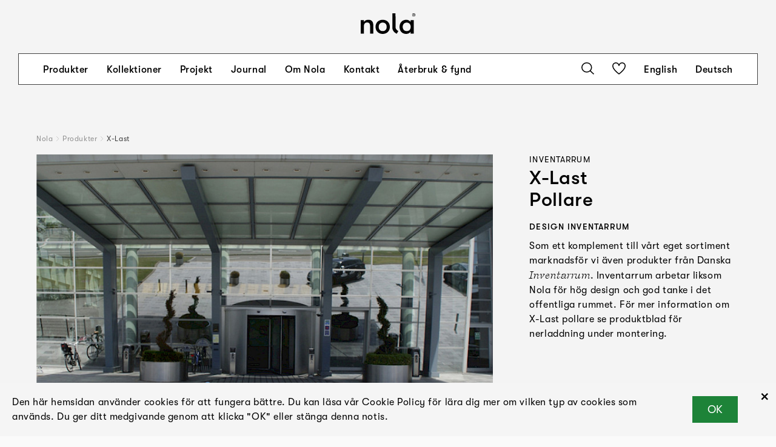

--- FILE ---
content_type: text/html; charset=UTF-8
request_url: https://nola.se/produkter/x-last/?favourite=1
body_size: 10934
content:
<!DOCTYPE html>
<html lang="sv">

	<head><title>X-Last Pollare | Nola®</title>

<meta charset="utf-8" />
<meta name="viewport" content="width=device-width, initial-scale=1" />
<meta http-equiv="x-ua-compatible" content="ie=edge" />
<link rel='stylesheet' type='text/css' href='/site/modules/CookieManagementBanner/assets/css/CookieManagementBanner.css' />
<link rel="alternate" hreflang="sv" href="/produkter/x-last/" />
<link rel="alternate" hreflang="en" href="/en/products/x-last/" />
<link rel="alternate" hreflang="de" href="/de/produkte/x-last/" />
<link rel="canonical" href="https://nola.se/produkter/x-last/" />
<meta name="description" content="" />
<meta name="keywords" content="" />
<meta name="author" content="" />
<meta property="og:image" content="https://nola.se/site/assets/files/1985/simulaci-hilton_diamond-di90.jpg" />
<meta property="og:image:width" content="842" />
<meta property="og:image:height" content="595" />
<meta property="og:image" content="https://nola.se/site/assets/files/1985/simulaci-hilton_diamond8e.jpg" />
<meta property="og:image:width" content="842" />
<meta property="og:image:height" content="595" />
<meta property="og:image" content="https://nola.se/site/assets/files/1985/simulaci-hilton_gola-dia.jpg" />
<meta property="og:image:width" content="842" />
<meta property="og:image:height" content="595" />
<meta property="og:image" content="https://nola.se/site/assets/files/1985/simulaci-hilton_gola-nit.jpg" />
<meta property="og:image:width" content="842" />
<meta property="og:image:height" content="595" />
<meta property="og:site_name" content="" />
<meta property="og:description" content="" />
<meta property="og:title" content="X-Last Pollare" />
<meta property="og:type" content="website" />
<meta property="og:url" content="https://nola.se/produkter/x-last/" />
<link rel="stylesheet" type="text/css" href="/dist/css/main.css?v=7e8d4cf96b094a037ae7" media="all" />

<link rel="apple-touch-icon" sizes="180x180" href="/apple-touch-icon.png">
<link rel="icon" type="image/png" sizes="32x32" href="/favicon-32x32.png">
<link rel="icon" type="image/png" sizes="16x16" href="/favicon-16x16.png">
<link rel="manifest" crossorigin="use-credentials" href="/site.webmanifest">

<!-- Google Tag Manager -->
<script>(function(w,d,s,l,i){w[l]=w[l]||[];w[l].push({'gtm.start':
new Date().getTime(),event:'gtm.js'});var f=d.getElementsByTagName(s)[0],
j=d.createElement(s),dl=l!='dataLayer'?'&l='+l:'';j.async=true;j.src=
'https://www.googletagmanager.com/gtm.js?id='+i+dl;f.parentNode.insertBefore(j,f);
})(window,document,'script','dataLayer','GTM-P4G2BBH');</script>
<!-- End Google Tag Manager -->

<!-- Google site verification -->
<meta name="google-site-verification" content="K1MdoeSDZamvu_vXx4hGwBOzrMPfV2JpMgQmY7IYi_Y" />
<!-- End Google site verification --></head>
	<body class=" product">

		
		<div id="App">

<header class="Header -minimized"><div class="dimmer"></div>


<div class="Row"><div class="inner -ph-menu -pt-none -pb-none">
        <div class="logo-wrapper">
<a href="/"><div class="Svg logo"><svg xmlns="http://www.w3.org/2000/svg" width="151.236" height="57.684" viewBox="0 0 151.236 57.684">
  <g id="Group_6" data-name="Group 6" transform="translate(-495.96 -137)">
    <g id="Nola-Logotyp2020_black-RGB" transform="translate(495.96 137)">
      <path id="Path_1" data-name="Path 1" d="M-47,410.99h8.8V390.312c0-6.622,3.229-10.419,8.959-10.419,6.135,0,8.233,3.472,8.233,11.47V410.99h8.8V387.323c0-9.855-4.682-14.943-13.722-14.943-5.571,0-9.927,2.182-12.269,6.22v-5.25H-47v37.64Z" transform="translate(47 -354.274)"/>
      <path id="Path_2" data-name="Path 2" d="M159.887,411.958c12.432,0,19.857-8.722,19.857-19.789s-7.425-19.789-19.857-19.789S140.03,381.1,140.03,392.169s7.425,19.789,19.857,19.789Zm0-7.833c-7.1,0-11.058-5.088-11.058-11.953s3.955-11.953,11.058-11.953,11.058,5.088,11.058,11.953-3.955,11.953-11.058,11.953Z" transform="translate(-98.979 -354.274)"/>
      <path id="Path_3" data-name="Path 3" d="M364.349,347.573l4.581-7.348s-6.17-3.053-7.577-8.758a10.012,10.012,0,0,1-.305-2.1c0-2.713-.1-38.672-.1-38.672h-8.8v39.822c0,12.283,12.2,17.061,12.2,17.061Z" transform="translate(-264.541 -290.514)"/>
      <path id="Path_4" data-name="Path 4" d="M461.805,411.958c4.6,0,9.767-2.261,12.107-6.058v5.088h8.718V373.35h-8.718v5.088c-2.34-3.8-6.861-6.058-11.866-6.058-11.7,0-18.727,8.722-18.727,19.789s6.376,19.789,18.485,19.789Zm1.291-7.833c-6.861,0-10.979-5.088-10.979-11.953s4.118-11.953,10.979-11.953c7.507,0,11.139,5.492,11.139,11.953S470.6,404.125,463.1,404.125Z" transform="translate(-335.701 -354.274)"/>
      <path id="Path_5" data-name="Path 5" d="M607.106,298.63a4.37,4.37,0,1,0-4.306-4.37,4.154,4.154,0,0,0,4.306,4.37Zm0-.9a3.474,3.474,0,1,1,3.262-3.468,3.241,3.241,0,0,1-3.262,3.468Zm-.713-1.284V295.1h.744l.808,1.345h.95l-.9-1.457a1.576,1.576,0,0,0-.617-3.022h-1.822v4.48Zm.033-3.736h.887a.834.834,0,0,1,0,1.661h-.887v-1.661Z" transform="translate(-460.177 -289.89)"/>
    </g>
  </g>
</svg>
</div></a>
</div>
<nav class="Menu"><div class="inner">
    <div class="content">
        <div class="items -left">
            <div class="inner">
                                                <div class="item">
                    <a class="h4" href="/produkter/">Produkter</a>

                                    </div>
                                                <div class="item -has-sub-menu">
                    <a class="h4" href="/kollektioner/">Kollektioner</a>

                                            <div class="SubMenu"><div class="items">
        <div class="item">
        <a class="h4" href="/kollektioner/vard-och-omsorg/">Vård & omsorg</a>
    </div>
        <div class="item">
        <a class="h4" href="/kollektioner/resecentra-och-perrongmobler/">Resecentra och perrongmöbler</a>
    </div>
        <div class="item">
        <a class="h4" href="/kollektioner/cykelmiljo/">Cykelmiljö</a>
    </div>
        <div class="item">
        <a class="h4" href="/kollektioner/gronytor-och-parker/">Grönytor och parker</a>
    </div>
        <div class="item">
        <a class="h4" href="/kollektioner/larandemiljoer/">Lärandemiljö</a>
    </div>
        <div class="item">
        <a class="h4" href="/kollektioner/torg-och-gatumiljo/">Torg och gatumiljö</a>
    </div>
        <div class="item">
        <a class="h4" href="/kollektioner/planteringskarl/">Produkter för plantering</a>
    </div>
        <div class="item">
        <a class="h4" href="/kollektioner/takterrasser-och-innergardar/">Takterrasser och innergårdar</a>
    </div>
        <div class="item">
        <a class="h4" href="/kollektioner/bellitalia/">Upptäck Bellitalia</a>
    </div>
    </div>
</div>                                    </div>
                                                <div class="item">
                    <a class="h4" href="/projekt/">Projekt</a>

                                    </div>
                                                <div class="item">
                    <a class="h4" href="/journal/">Journal</a>

                                    </div>
                                                <div class="item -has-sub-menu">
                    <a class="h4" href="/foretagsfakta/">Om Nola</a>

                                            <div class="SubMenu"><div class="items">
        <div class="item">
        <a class="h4" href="/nyheter/">Nyheter</a>
    </div>
        <div class="item">
        <a class="h4" href="/om-oss/">Om oss</a>
    </div>
        <div class="item">
        <a class="h4" href="/designers/">Designers</a>
    </div>
        <div class="item">
        <a class="h4" href="/kataloger/">Kataloger</a>
    </div>
        <div class="item">
        <a class="h4" href="/material-och-miljo/">Hållbarhet, material och miljö</a>
    </div>
        <div class="item">
        <a class="h4" href="/vår-historia/">Vår historia</a>
    </div>
        <div class="item">
        <a class="h4" href="/utmarkelser/">Utmärkelser</a>
    </div>
    </div>
</div>                                    </div>
                                                <div class="item">
                    <a class="h4" href="/kontakt/">Kontakt</a>

                                    </div>
                                                <div class="item">
                    <a class="h4" href="/aterbruk-och-fynd/">Återbruk & fynd</a>

                                    </div>
                            </div>
        </div>

        <div class="items -right">
            <div class="inner">
                <div class="item">
                    <div class="Svg search show-search"><svg xmlns="http://www.w3.org/2000/svg" width="21" height="20" viewBox="0 0 21 20">
  <g id="Group_8" data-name="Group 8" transform="translate(-1462 -50)">
    <path id="Path_10" data-name="Path 10" d="M22,19.928,16.5,14.7a8.066,8.066,0,0,0,2.055-5.355A8.578,8.578,0,0,0,9.777,1,8.577,8.577,0,0,0,1,9.343a8.578,8.578,0,0,0,8.777,8.343,9.013,9.013,0,0,0,5.59-1.917L20.872,21ZM2.6,9.343A7.019,7.019,0,0,1,9.777,2.517a7.019,7.019,0,0,1,7.181,6.826,7.019,7.019,0,0,1-7.181,6.826A7.019,7.019,0,0,1,2.6,9.343Z" transform="translate(1461 49)"/>
  </g>
</svg>
</div>                </div>
                                <div class="item">
                    <a class="IconButton" href="/sparade-produkter/"><div class="Svg heart"><svg xmlns="http://www.w3.org/2000/svg" width="22" height="20" viewBox="0 0 22 20">
  <g id="Group_7" data-name="Group 7" transform="translate(-0.838 -1.005)">
    <path id="Path_11" data-name="Path 11" d="M11.837,21l-.459-.321C10.948,20.381.838,13.234.838,6.793A5.848,5.848,0,0,1,6.732,1,5.916,5.916,0,0,1,11.837,3.9,5.918,5.918,0,0,1,16.942,1a5.781,5.781,0,0,1,5.9,5.788c0,6.441-10.11,13.588-10.542,13.891ZM6.732,2.558A4.28,4.28,0,0,0,2.419,6.793c0,4.938,7.471,10.838,9.418,12.29,1.947-1.454,9.419-7.356,9.419-12.29a4.181,4.181,0,0,0-4.314-4.235,4.281,4.281,0,0,0-4.314,4.235H11.046A4.28,4.28,0,0,0,6.732,2.558Z" transform="translate(0 0)"/>
  </g>
</svg>
</div></a>                </div>
                                                <div class="item">
                    <a class="language-en h4" href="/en/products/x-last/">English</a>
                </div>
                                <div class="item">
                    <a class="language-de h4" href="/de/produkte/x-last/">Deutsch</a>
                </div>
                            </div>
        </div>
    </div>

    <form class="search" action="/">
        <input type="text" class="search" name="s" value="" />
        <button type="submit" class="submit">
            <div class="Svg search"><svg xmlns="http://www.w3.org/2000/svg" width="21" height="20" viewBox="0 0 21 20">
  <g id="Group_8" data-name="Group 8" transform="translate(-1462 -50)">
    <path id="Path_10" data-name="Path 10" d="M22,19.928,16.5,14.7a8.066,8.066,0,0,0,2.055-5.355A8.578,8.578,0,0,0,9.777,1,8.577,8.577,0,0,0,1,9.343a8.578,8.578,0,0,0,8.777,8.343,9.013,9.013,0,0,0,5.59-1.917L20.872,21ZM2.6,9.343A7.019,7.019,0,0,1,9.777,2.517a7.019,7.019,0,0,1,7.181,6.826,7.019,7.019,0,0,1-7.181,6.826A7.019,7.019,0,0,1,2.6,9.343Z" transform="translate(1461 49)"/>
  </g>
</svg>
</div>        </button>            
    </form>
</div></nav>    </div></div>
<div class="Row burger"><div class="inner -ph-menu -pt-none -pb-none">
        <div class="Svg menu burger"><svg id="Lager_1" data-name="Lager 1" xmlns="http://www.w3.org/2000/svg" viewBox="0 0 20 20"><title>mod_grafik_1</title><polygon points="0 0 0 1 20 1 20 0 0 0 0 0"/><polygon points="0 19 0 20 20 20 20 19 0 19 0 19"/><polygon points="0 9.5 0 10.5 20 10.5 20 9.5 0 9.5 0 9.5"/></svg></div><div class="Svg close"><svg id="Lager_1" data-name="Lager 1" xmlns="http://www.w3.org/2000/svg" viewBox="0 0 19.85 19.85">
    <title>close</title>
    <polygon points="0.71 0 0 0.71 19.15 19.85 19.85 19.15 0.71 0 0.71 0"/>
    <polygon points="19.15 0 19.85 0.71 0.71 19.85 0 19.15 19.15 0 19.15 0"/>
</svg></div>    </div></div></header>
<div class="Row"><div class="inner -pt-header -pb-none">
        <div class="Breadcrumbs"><div class="item">
    <a href="/" title="Nola">Nola</a>
</div>
<div class="separator">
    <div class="Svg arrow-next"><svg xmlns="http://www.w3.org/2000/svg" width="21.017" height="41.705" viewBox="0 0 21.017 41.705">
  <g id="Group_62" data-name="Group 62" transform="translate(308.017 442.595) rotate(180)">
    <path id="Path_17" data-name="Path 17" d="M307.29,442.595,287,421.152l20.243-20.262.707.707-19.556,19.574,19.622,20.736-.727.688Z" fill="#fff"/>
  </g>
</svg>
</div></div>
<div class="item">
    <a href="/produkter/" title="Produkter">Produkter</a>
</div>
<div class="separator">
    <div class="Svg arrow-next"><svg xmlns="http://www.w3.org/2000/svg" width="21.017" height="41.705" viewBox="0 0 21.017 41.705">
  <g id="Group_62" data-name="Group 62" transform="translate(308.017 442.595) rotate(180)">
    <path id="Path_17" data-name="Path 17" d="M307.29,442.595,287,421.152l20.243-20.262.707.707-19.556,19.574,19.622,20.736-.727.688Z" fill="#fff"/>
  </g>
</svg>
</div></div>
<div class="item -current">
    <span>X-Last</span>
</div></div>    </div></div>
<div class="Row"><div class="inner -pt-none">
        <div class="Columns"><div class="inner">
        <div class="Column -span-8  -sticky"><div class="inner -stickish">
    <div class="Section"><div class="ImageSlider -theme-product-images"><div class="inner">
    <div class="slides" data-ratio="4:3" data-blur="0" data-auto-time="0" data-fade="0">
                            <div class="item">
                                                            <div class="image"><div class="ratio-image -ratio-4_3 -cover"><img class="lazyload lazypreload -landscape" data-sizes="auto" data-srcset="/site/assets/files/1985/nola-x-last_pollare-inventarrum1.400x0.jpg 400w,/site/assets/files/1985/nola-x-last_pollare-inventarrum1.800x0.jpg 800w,/site/assets/files/1985/nola-x-last_pollare-inventarrum1.1280x0.jpg 1280w,/site/assets/files/1985/nola-x-last_pollare-inventarrum1.1920x0.jpg 1920w" src="/site/assets/files/1985/nola-x-last_pollare-inventarrum1.400x0.jpg" width="2000" height="1499" /></div></div>                                                </div>
            </div>
</div>

<div class="image-info-container">
    <div class="inner text"></div>
</div>

<div class="thumbnails">
    <div class="inner">
                        <div class="thumbnail -on" data-index="0">
            <div class="image"><img class="lazyload -landscape" data-sizes="auto" data-srcset="/site/assets/files/1985/nola-x-last_pollare-inventarrum1.400x0.jpg 400w,/site/assets/files/1985/nola-x-last_pollare-inventarrum1.800x0.jpg 800w,/site/assets/files/1985/nola-x-last_pollare-inventarrum1.1280x0.jpg 1280w,/site/assets/files/1985/nola-x-last_pollare-inventarrum1.1920x0.jpg 1920w" src="/site/assets/files/1985/nola-x-last_pollare-inventarrum1.400x0.jpg" width="2000" height="1499" /></div>        </div>
            </div>
</div>
</div><div class="ProductInfo -mobile"><div class="text">
    <div class="top">
        <div class="text"><p class="pre-title h6 mb-sm">Inventarrum</p><h1 class="h1 mt-0 mb-0">X-Last</h1><h2 class="mt-0 h1">Pollare</h2><p class="title-info h6"><span class="designers"><strong>Design </strong><a href="/designers/inventarrum/">Inventarrum</a></span></p></div>
        <div class="text"><p>Som ett komplement till vårt eget sortiment marknadsför vi även produkter från Danska <a href="http://inventarrum.dk/">Inventarrum</a>. Inventarrum arbetar liksom Nola för hög design och god tanke i det offentliga rummet. För mer information om X-Last pollare se produktblad för nerladdning under montering.</p></div>    </div>

    
    
    
    </div>

<div class="actions -no-print">
    <a class="IconButton -favourites -add" href="?favourite=1" data-id="1985" data-text-add="Spara som favorit" data-text-remove="Ta bort favorit"><div class="Svg heart"><svg xmlns="http://www.w3.org/2000/svg" width="22" height="20" viewBox="0 0 22 20">
  <g id="Group_7" data-name="Group 7" transform="translate(-0.838 -1.005)">
    <path id="Path_11" data-name="Path 11" d="M11.837,21l-.459-.321C10.948,20.381.838,13.234.838,6.793A5.848,5.848,0,0,1,6.732,1,5.916,5.916,0,0,1,11.837,3.9,5.918,5.918,0,0,1,16.942,1a5.781,5.781,0,0,1,5.9,5.788c0,6.441-10.11,13.588-10.542,13.891ZM6.732,2.558A4.28,4.28,0,0,0,2.419,6.793c0,4.938,7.471,10.838,9.418,12.29,1.947-1.454,9.419-7.356,9.419-12.29a4.181,4.181,0,0,0-4.314-4.235,4.281,4.281,0,0,0-4.314,4.235H11.046A4.28,4.28,0,0,0,6.732,2.558Z" transform="translate(0 0)"/>
  </g>
</svg>
</div><span>Spara som favorit</span>
</a>
    <a class="IconButton" href="?print-pdf=1" target="_blank"><div class="Svg download"><svg xmlns="http://www.w3.org/2000/svg" width="20.705" height="24.621" viewBox="0 0 20.705 24.621">
  <path id="Path_28" data-name="Path 28" d="M309.618,426.32l-8.5,9.054V413.89h-1.538v21.484l-8.5-9.054L290,427.478l10.353,11.033,10.353-11.033Z" transform="translate(-290 -413.89)" ></path>
</svg>
</div><span>Skriv ut produktblad</span>
</a><a class="IconButton" href="/site/assets/files/1985/x-last-pullerter.pdf" download><div class="Svg download"><svg xmlns="http://www.w3.org/2000/svg" width="20.705" height="24.621" viewBox="0 0 20.705 24.621">
  <path id="Path_28" data-name="Path 28" d="M309.618,426.32l-8.5,9.054V413.89h-1.538v21.484l-8.5-9.054L290,427.478l10.353,11.033,10.353-11.033Z" transform="translate(-290 -413.89)" ></path>
</svg>
</div><span>Monteringsanvisning</span>
</a><a class="IconButton" href="?download-images=1" rel="nofollow"><div class="Svg download"><svg xmlns="http://www.w3.org/2000/svg" width="20.705" height="24.621" viewBox="0 0 20.705 24.621">
  <path id="Path_28" data-name="Path 28" d="M309.618,426.32l-8.5,9.054V413.89h-1.538v21.484l-8.5-9.054L290,427.478l10.353,11.033,10.353-11.033Z" transform="translate(-290 -413.89)" ></path>
</svg>
</div><span>Ladda ned bilder</span>
</a></div>
</div><div class="ProductData"><div class="Accordion">    <div class="AccordionItem"><div class="header">
    <h2 class="h4">Mått och vikt</h3>
    <div class="Svg accordion-arrow"><svg xmlns="http://www.w3.org/2000/svg" width="20.653" height="12.771" viewBox="0 0 20.653 12.771">
  <g id="Group_100" data-name="Group 100" transform="translate(20.326 0.389) rotate(90)">
    <path id="Path_30" data-name="Path 30" d="M.415,20,12,9.717.442,0l-.4.339L11.2,9.726,0,19.67.415,20Z" transform="translate(0)" stroke="#000" stroke-width="0.5"/>
  </g>
</svg>
</div></div>
<div class="content">
    <div class="text">
        <div class="Element product-data"><div>
</div></div>    </div>
</div>
</div>    <div class="AccordionItem"><div class="header">
    <h2 class="h4">Artikelnummer och kombinationer</h3>
    <div class="Svg accordion-arrow"><svg xmlns="http://www.w3.org/2000/svg" width="20.653" height="12.771" viewBox="0 0 20.653 12.771">
  <g id="Group_100" data-name="Group 100" transform="translate(20.326 0.389) rotate(90)">
    <path id="Path_30" data-name="Path 30" d="M.415,20,12,9.717.442,0l-.4.339L11.2,9.726,0,19.67.415,20Z" transform="translate(0)" stroke="#000" stroke-width="0.5"/>
  </g>
</svg>
</div></div>
<div class="content">
    <div class="text">
        <div class="Element"><div>
</div></div>    </div>
</div>
</div>    <div class="AccordionItem"><div class="header">
    <h2 class="h4">Standardfärger</h3>
    <div class="Svg accordion-arrow"><svg xmlns="http://www.w3.org/2000/svg" width="20.653" height="12.771" viewBox="0 0 20.653 12.771">
  <g id="Group_100" data-name="Group 100" transform="translate(20.326 0.389) rotate(90)">
    <path id="Path_30" data-name="Path 30" d="M.415,20,12,9.717.442,0l-.4.339L11.2,9.726,0,19.67.415,20Z" transform="translate(0)" stroke="#000" stroke-width="0.5"/>
  </g>
</svg>
</div></div>
<div class="content">
    <div class="text">
        <div class="Element"><div>
<div class="colors"></div></div></div>    </div>
</div>
</div>    <div class="AccordionItem"><div class="header">
    <h2 class="h4">Material och ytbehandlingar</h3>
    <div class="Svg accordion-arrow"><svg xmlns="http://www.w3.org/2000/svg" width="20.653" height="12.771" viewBox="0 0 20.653 12.771">
  <g id="Group_100" data-name="Group 100" transform="translate(20.326 0.389) rotate(90)">
    <path id="Path_30" data-name="Path 30" d="M.415,20,12,9.717.442,0l-.4.339L11.2,9.726,0,19.67.415,20Z" transform="translate(0)" stroke="#000" stroke-width="0.5"/>
  </g>
</svg>
</div></div>
<div class="content">
    <div class="text">
        <div class="Element"><div>
</div></div>    </div>
</div>
</div></div></div></div></div></div>        <div class="Column -span-4  -sticky"><div class="inner -stickish">
    <div class="Section"><div class="ProductInfo -desktop"><div class="text">
    <div class="top">
        <div class="text"><p class="pre-title h6 mb-sm">Inventarrum</p><h2 class="h1 mt-0 mb-0">X-Last</h2><h2 class="mt-0 h1">Pollare</h2><p class="title-info h6"><span class="designers"><strong>Design </strong><a href="/designers/inventarrum/">Inventarrum</a></span></p></div>
        <div class="text"><p>Som ett komplement till vårt eget sortiment marknadsför vi även produkter från Danska <a href="http://inventarrum.dk/">Inventarrum</a>. Inventarrum arbetar liksom Nola för hög design och god tanke i det offentliga rummet. För mer information om X-Last pollare se produktblad för nerladdning under montering.</p></div>    </div>

    
    
    
    </div>

<div class="actions -no-print">
    <a class="IconButton -favourites -add" href="?favourite=1" data-id="1985" data-text-add="Spara som favorit" data-text-remove="Ta bort favorit"><div class="Svg heart"><svg xmlns="http://www.w3.org/2000/svg" width="22" height="20" viewBox="0 0 22 20">
  <g id="Group_7" data-name="Group 7" transform="translate(-0.838 -1.005)">
    <path id="Path_11" data-name="Path 11" d="M11.837,21l-.459-.321C10.948,20.381.838,13.234.838,6.793A5.848,5.848,0,0,1,6.732,1,5.916,5.916,0,0,1,11.837,3.9,5.918,5.918,0,0,1,16.942,1a5.781,5.781,0,0,1,5.9,5.788c0,6.441-10.11,13.588-10.542,13.891ZM6.732,2.558A4.28,4.28,0,0,0,2.419,6.793c0,4.938,7.471,10.838,9.418,12.29,1.947-1.454,9.419-7.356,9.419-12.29a4.181,4.181,0,0,0-4.314-4.235,4.281,4.281,0,0,0-4.314,4.235H11.046A4.28,4.28,0,0,0,6.732,2.558Z" transform="translate(0 0)"/>
  </g>
</svg>
</div><span>Spara som favorit</span>
</a>
    <a class="IconButton" href="?print-pdf=1" target="_blank"><div class="Svg download"><svg xmlns="http://www.w3.org/2000/svg" width="20.705" height="24.621" viewBox="0 0 20.705 24.621">
  <path id="Path_28" data-name="Path 28" d="M309.618,426.32l-8.5,9.054V413.89h-1.538v21.484l-8.5-9.054L290,427.478l10.353,11.033,10.353-11.033Z" transform="translate(-290 -413.89)" ></path>
</svg>
</div><span>Skriv ut produktblad</span>
</a><a class="IconButton" href="/site/assets/files/1985/x-last-pullerter.pdf" download><div class="Svg download"><svg xmlns="http://www.w3.org/2000/svg" width="20.705" height="24.621" viewBox="0 0 20.705 24.621">
  <path id="Path_28" data-name="Path 28" d="M309.618,426.32l-8.5,9.054V413.89h-1.538v21.484l-8.5-9.054L290,427.478l10.353,11.033,10.353-11.033Z" transform="translate(-290 -413.89)" ></path>
</svg>
</div><span>Monteringsanvisning</span>
</a><a class="IconButton" href="?download-images=1" rel="nofollow"><div class="Svg download"><svg xmlns="http://www.w3.org/2000/svg" width="20.705" height="24.621" viewBox="0 0 20.705 24.621">
  <path id="Path_28" data-name="Path 28" d="M309.618,426.32l-8.5,9.054V413.89h-1.538v21.484l-8.5-9.054L290,427.478l10.353,11.033,10.353-11.033Z" transform="translate(-290 -413.89)" ></path>
</svg>
</div><span>Ladda ned bilder</span>
</a></div>
</div></div></div></div>    </div></div>    </div></div>
    <div class="PageRows"><div class="Row"><div class="inner -bc-transparent -pt-standard -pb-standard">
        <div class="PageRow"><div class="Section"><div class="PageRowColumn -type-content">


<div class="Images -n-2"><div class="image-and-info -no-info"><div class="inner"><div class="Columns"><div class="inner">
        <div class="Column -span-6"><div class="inner">
    <div class="Section"><div class="image"><img class="lazyload -landscape" data-sizes="auto" data-srcset="/site/assets/files/6244/nola_miljo_inventarrum_xlast_2.400x0.jpg 400w,/site/assets/files/6244/nola_miljo_inventarrum_xlast_2.800x0.jpg 800w,/site/assets/files/6244/nola_miljo_inventarrum_xlast_2.1280x0.jpg 1280w,/site/assets/files/6244/nola_miljo_inventarrum_xlast_2.1920x0.jpg 1920w" src="/site/assets/files/6244/nola_miljo_inventarrum_xlast_2.400x0.jpg" width="842" height="595" /></div></div></div></div>        <div class="Column -span-6"><div class="inner">
    <div class="Section"></div></div></div>    </div></div></div></div><div class="image-and-info -no-info"><div class="inner"><div class="Columns"><div class="inner">
        <div class="Column -span-6"><div class="inner">
    <div class="Section"></div></div></div>        <div class="Column -span-6"><div class="inner">
    <div class="Section"><div class="image"><img class="lazyload -landscape" data-sizes="auto" data-srcset="/site/assets/files/6244/nola_miljo_inventarrum_xlast_4.400x0.jpg 400w,/site/assets/files/6244/nola_miljo_inventarrum_xlast_4.800x0.jpg 800w,/site/assets/files/6244/nola_miljo_inventarrum_xlast_4.1280x0.jpg 1280w,/site/assets/files/6244/nola_miljo_inventarrum_xlast_4.1920x0.jpg 1920w" src="/site/assets/files/6244/nola_miljo_inventarrum_xlast_4.400x0.jpg" width="842" height="595" /></div></div></div></div>    </div></div></div></div></div></div></div></div>    </div></div></div>



<div class="Row -no-print"><div class="inner">
        <div class="Section -has-title"><div class="SectionTitle"><span class="h4">Formgivare</span></div><div class="Element"><div>
<div class="PageContent"><div class="Columns"><div class="inner">
        <div class="Column -span-6"><div class="inner">
    <div class="Section"><div class="text"><h2 class="h1"><a href="/designers/inventarrum/">Inventarrum</a></h2></div></div></div></div>        <div class="Column -span-6"><div class="inner">
    <div class="Section"></div></div></div>    </div></div></div></div></div></div>    </div></div>
<div class="Row -no-print"><div class="inner">
        <div class="Section -has-title"><div class="SectionTitle"><span class="h4">Liknande produkter</span></div><div class="PageBoxScroller"><div class="Columns"><div class="inner -small-columns">
        <div class="Column -span-220px"><div class="inner">
    <div class="Section"><article class="PageBox text -theme-scroller"><div class="image">
        <a href="/produkter/clips-bankbord/"><div class="image bg -ratio-4_3 lazyload" data-bgset="/site/assets/files/1497/nola-clips_bord-inventarrum2-1.400x0.jpg 400w,/site/assets/files/1497/nola-clips_bord-inventarrum2-1.800x0.jpg 800w,/site/assets/files/1497/nola-clips_bord-inventarrum2-1.1280x0.jpg 1280w,/site/assets/files/1497/nola-clips_bord-inventarrum2-1.1920x0.jpg 1920w" style="background-image: url(/site/assets/files/1497/nola-clips_bord-inventarrum2-1.400x0.jpg)"></div></a>    </div>


<h2 class="title h4">
<a href="/produkter/clips-bankbord/">Clips</a></h2>

<h3 class="sub-title h6"><a href="/produkter/clips-bankbord/">Bänkbord</a></h3>



</article></div></div></div>        <div class="Column -span-220px"><div class="inner">
    <div class="Section"><article class="PageBox text -theme-scroller"><div class="image">
        <a href="/produkter/alba-bank-aurora-bord/"><div class="image bg -ratio-4_3 lazyload" data-bgset="/site/assets/files/1505/nola-alba-bank_aurora_bord-bellitalia1.400x0.jpg 400w,/site/assets/files/1505/nola-alba-bank_aurora_bord-bellitalia1.800x0.jpg 800w,/site/assets/files/1505/nola-alba-bank_aurora_bord-bellitalia1.1280x0.jpg 1280w,/site/assets/files/1505/nola-alba-bank_aurora_bord-bellitalia1.1920x0.jpg 1920w" style="background-image: url(/site/assets/files/1505/nola-alba-bank_aurora_bord-bellitalia1.400x0.jpg)"></div></a>    </div>


<h2 class="title h4">
<a href="/produkter/alba-bank-aurora-bord/">Alba Auorora</a></h2>

<h3 class="sub-title h6"><a href="/produkter/alba-bank-aurora-bord/">Bänk, bord</a></h3>



</article></div></div></div>        <div class="Column -span-220px"><div class="inner">
    <div class="Section"><article class="PageBox text -theme-scroller"><div class="image">
        <a href="/produkter/jonathan-bank/"><div class="image bg -ratio-4_3 lazyload" data-bgset="/site/assets/files/1513/nola-jonathan_bank-bellitalia1.400x0.jpg 400w,/site/assets/files/1513/nola-jonathan_bank-bellitalia1.800x0.jpg 800w,/site/assets/files/1513/nola-jonathan_bank-bellitalia1.1280x0.jpg 1280w,/site/assets/files/1513/nola-jonathan_bank-bellitalia1.1920x0.jpg 1920w" style="background-image: url(/site/assets/files/1513/nola-jonathan_bank-bellitalia1.400x0.jpg)"></div></a>    </div>


<h2 class="title h4">
<a href="/produkter/jonathan-bank/">Jonathan</a></h2>

<h3 class="sub-title h6"><a href="/produkter/jonathan-bank/">Bänk</a></h3>



</article></div></div></div>        <div class="Column -span-220px"><div class="inner">
    <div class="Section"><article class="PageBox text -theme-scroller"><div class="image">
        <a href="/produkter/albert/"><div class="image bg -ratio-4_3 lazyload" data-bgset="/site/assets/files/1653/nola-albert_soffa-inventarrum2.400x0.jpg 400w,/site/assets/files/1653/nola-albert_soffa-inventarrum2.800x0.jpg 800w,/site/assets/files/1653/nola-albert_soffa-inventarrum2.1280x0.jpg 1280w,/site/assets/files/1653/nola-albert_soffa-inventarrum2.1920x0.jpg 1920w" style="background-image: url(/site/assets/files/1653/nola-albert_soffa-inventarrum2.400x0.jpg)"></div></a>    </div>


<h2 class="title h4">
<a href="/produkter/albert/">Albert</a></h2>

<h3 class="sub-title h6"><a href="/produkter/albert/">Soffa</a></h3>



</article></div></div></div>        <div class="Column -span-220px"><div class="inner">
    <div class="Section"><article class="PageBox text -theme-scroller"><div class="image">
        <a href="/produkter/luna/"><div class="image bg -ratio-4_3 lazyload" data-bgset="/site/assets/files/1785/nola-luna_planteringskarl-bellitalia1.400x0.jpg 400w,/site/assets/files/1785/nola-luna_planteringskarl-bellitalia1.800x0.jpg 800w,/site/assets/files/1785/nola-luna_planteringskarl-bellitalia1.1280x0.jpg 1280w,/site/assets/files/1785/nola-luna_planteringskarl-bellitalia1.1920x0.jpg 1920w" style="background-image: url(/site/assets/files/1785/nola-luna_planteringskarl-bellitalia1.400x0.jpg)"></div></a>    </div>


<h2 class="title h4">
<a href="/produkter/luna/">Luna, Venere, Giove, Marte</a></h2>

<h3 class="sub-title h6"><a href="/produkter/luna/">Planteringskärl</a></h3>



</article></div></div></div>        <div class="Column -span-220px"><div class="inner">
    <div class="Section"><article class="PageBox text -theme-scroller"><div class="image">
        <a href="/produkter/olimpo-bank-och-planteringskarl/"><div class="image bg -ratio-4_3 lazyload" data-bgset="/site/assets/files/1789/nola-olimpo_planteringskarl-bellitalia3.400x0.jpg 400w,/site/assets/files/1789/nola-olimpo_planteringskarl-bellitalia3.800x0.jpg 800w,/site/assets/files/1789/nola-olimpo_planteringskarl-bellitalia3.1280x0.jpg 1280w,/site/assets/files/1789/nola-olimpo_planteringskarl-bellitalia3.1920x0.jpg 1920w" style="background-image: url(/site/assets/files/1789/nola-olimpo_planteringskarl-bellitalia3.400x0.jpg)"></div></a>    </div>


<h2 class="title h4">
<a href="/produkter/olimpo-bank-och-planteringskarl/">Olimpo</a></h2>

<h3 class="sub-title h6"><a href="/produkter/olimpo-bank-och-planteringskarl/">Sittmöbel/Planteringskärl</a></h3>



</article></div></div></div>        <div class="Column -span-220px"><div class="inner">
    <div class="Section"><article class="PageBox text -theme-scroller"><div class="image">
        <a href="/produkter/marte-planteringskarl/"><div class="image bg -ratio-4_3 lazyload" data-bgset="/site/assets/files/1793/nola-marte_planteringskarl-bellitalia3.400x0.jpg 400w,/site/assets/files/1793/nola-marte_planteringskarl-bellitalia3.800x0.jpg 800w,/site/assets/files/1793/nola-marte_planteringskarl-bellitalia3.1280x0.jpg 1280w,/site/assets/files/1793/nola-marte_planteringskarl-bellitalia3.1920x0.jpg 1920w" style="background-image: url(/site/assets/files/1793/nola-marte_planteringskarl-bellitalia3.400x0.jpg)"></div></a>    </div>


<h2 class="title h4">
<a href="/produkter/marte-planteringskarl/">Marte</a></h2>

<h3 class="sub-title h6"><a href="/produkter/marte-planteringskarl/">Planteringskärl</a></h3>



</article></div></div></div>        <div class="Column -span-220px"><div class="inner">
    <div class="Section"><article class="PageBox text -theme-scroller"><div class="image">
        <a href="/produkter/onda-bank/"><div class="image bg -ratio-4_3 lazyload" data-bgset="/site/assets/files/1797/nola-onda_bank-bellitalia2-1.400x0.jpg 400w,/site/assets/files/1797/nola-onda_bank-bellitalia2-1.800x0.jpg 800w,/site/assets/files/1797/nola-onda_bank-bellitalia2-1.1280x0.jpg 1280w,/site/assets/files/1797/nola-onda_bank-bellitalia2-1.1920x0.jpg 1920w" style="background-image: url(/site/assets/files/1797/nola-onda_bank-bellitalia2-1.400x0.jpg)"></div></a>    </div>


<h2 class="title h4">
<a href="/produkter/onda-bank/">Onda</a></h2>

<h3 class="sub-title h6"><a href="/produkter/onda-bank/">Bänk</a></h3>



</article></div></div></div>        <div class="Column -span-220px"><div class="inner">
    <div class="Section"><article class="PageBox text -theme-scroller"><div class="image">
        <a href="/produkter/gea-stol/"><div class="image bg -ratio-4_3 lazyload" data-bgset="/site/assets/files/1801/nola-gea_stol-bellitalia2.400x0.jpg 400w,/site/assets/files/1801/nola-gea_stol-bellitalia2.800x0.jpg 800w,/site/assets/files/1801/nola-gea_stol-bellitalia2.1280x0.jpg 1280w,/site/assets/files/1801/nola-gea_stol-bellitalia2.1920x0.jpg 1920w" style="background-image: url(/site/assets/files/1801/nola-gea_stol-bellitalia2.400x0.jpg)"></div></a>    </div>


<h2 class="title h4">
<a href="/produkter/gea-stol/">Gea</a></h2>

<h3 class="sub-title h6"><a href="/produkter/gea-stol/">Stol</a></h3>



</article></div></div></div>        <div class="Column -span-220px"><div class="inner">
    <div class="Section"><article class="PageBox text -theme-scroller"><div class="image">
        <a href="/produkter/demetra-bank/"><div class="image bg -ratio-4_3 lazyload" data-bgset="/site/assets/files/1805/demetra_bank_alla_sorterny.400x0.jpg 400w,/site/assets/files/1805/demetra_bank_alla_sorterny.800x0.jpg 800w,/site/assets/files/1805/demetra_bank_alla_sorterny.1280x0.jpg 1280w,/site/assets/files/1805/demetra_bank_alla_sorterny.1920x0.jpg 1920w" style="background-image: url(/site/assets/files/1805/demetra_bank_alla_sorterny.400x0.jpg)"></div></a>    </div>


<h2 class="title h4">
<a href="/produkter/demetra-bank/">Demetra</a></h2>

<h3 class="sub-title h6"><a href="/produkter/demetra-bank/">Bänk</a></h3>



</article></div></div></div>        <div class="Column -span-220px"><div class="inner">
    <div class="Section"><article class="PageBox text -theme-scroller"><div class="image">
        <a href="/produkter/family/"><div class="image bg -ratio-4_3 lazyload" data-bgset="/site/assets/files/1813/nola-family_fatolj-bellitalia3.400x0.jpg 400w,/site/assets/files/1813/nola-family_fatolj-bellitalia3.800x0.jpg 800w,/site/assets/files/1813/nola-family_fatolj-bellitalia3.1280x0.jpg 1280w,/site/assets/files/1813/nola-family_fatolj-bellitalia3.1920x0.jpg 1920w" style="background-image: url(/site/assets/files/1813/nola-family_fatolj-bellitalia3.400x0.jpg)"></div></a>    </div>


<h2 class="title h4">
<a href="/produkter/family/">Family</a></h2>

<h3 class="sub-title h6"><a href="/produkter/family/">Sittmöbel</a></h3>



</article></div></div></div>        <div class="Column -span-220px"><div class="inner">
    <div class="Section"><article class="PageBox text -theme-scroller"><div class="image">
        <a href="/produkter/harmony/"><div class="image bg -ratio-4_3 lazyload" data-bgset="/site/assets/files/1817/nola-harmony_fatolj-bellitalia1.400x0.jpg 400w,/site/assets/files/1817/nola-harmony_fatolj-bellitalia1.800x0.jpg 800w,/site/assets/files/1817/nola-harmony_fatolj-bellitalia1.1280x0.jpg 1280w,/site/assets/files/1817/nola-harmony_fatolj-bellitalia1.1920x0.jpg 1920w" style="background-image: url(/site/assets/files/1817/nola-harmony_fatolj-bellitalia1.400x0.jpg)"></div></a>    </div>


<h2 class="title h4">
<a href="/produkter/harmony/">Harmony</a></h2>

<h3 class="sub-title h6"><a href="/produkter/harmony/">Bänk</a></h3>



</article></div></div></div>        <div class="Column -span-220px"><div class="inner">
    <div class="Section"><article class="PageBox text -theme-scroller"><div class="image">
        <a href="/produkter/funny/"><div class="image bg -ratio-4_3 lazyload" data-bgset="/site/assets/files/1821/1funny-red_black.400x0.jpg 400w,/site/assets/files/1821/1funny-red_black.800x0.jpg 800w,/site/assets/files/1821/1funny-red_black.1280x0.jpg 1280w,/site/assets/files/1821/1funny-red_black.1920x0.jpg 1920w" style="background-image: url(/site/assets/files/1821/1funny-red_black.400x0.jpg)"></div></a>    </div>


<h2 class="title h4">
<a href="/produkter/funny/">Funny</a></h2>

<h3 class="sub-title h6"><a href="/produkter/funny/">Bänk</a></h3>



</article></div></div></div>        <div class="Column -span-220px"><div class="inner">
    <div class="Section"><article class="PageBox text -theme-scroller"><div class="image">
        <a href="/produkter/happy/"><div class="image bg -ratio-4_3 lazyload" data-bgset="/site/assets/files/1825/happy-red_white.400x0.jpg 400w,/site/assets/files/1825/happy-red_white.800x0.jpg 800w,/site/assets/files/1825/happy-red_white.1280x0.jpg 1280w,/site/assets/files/1825/happy-red_white.1920x0.jpg 1920w" style="background-image: url(/site/assets/files/1825/happy-red_white.400x0.jpg)"></div></a>    </div>


<h2 class="title h4">
<a href="/produkter/happy/">Happy</a></h2>

<h3 class="sub-title h6"><a href="/produkter/happy/">Stol</a></h3>



</article></div></div></div>        <div class="Column -span-220px"><div class="inner">
    <div class="Section"><article class="PageBox text -theme-scroller"><div class="image">
        <a href="/produkter/cuddly/"><div class="image bg -ratio-4_3 lazyload" data-bgset="/site/assets/files/1829/cuddly-black_white.400x0.jpg 400w,/site/assets/files/1829/cuddly-black_white.800x0.jpg 800w,/site/assets/files/1829/cuddly-black_white.1280x0.jpg 1280w,/site/assets/files/1829/cuddly-black_white.1920x0.jpg 1920w" style="background-image: url(/site/assets/files/1829/cuddly-black_white.400x0.jpg)"></div></a>    </div>


<h2 class="title h4">
<a href="/produkter/cuddly/">Cuddly</a></h2>

<h3 class="sub-title h6"><a href="/produkter/cuddly/">Stol</a></h3>



</article></div></div></div>        <div class="Column -span-220px"><div class="inner">
    <div class="Section"><article class="PageBox text -theme-scroller"><div class="image">
        <a href="/produkter/organic/"><div class="image bg -ratio-4_3 lazyload" data-bgset="/site/assets/files/1833/nola-organic_fatolj-bellitalia1.400x0.jpg 400w,/site/assets/files/1833/nola-organic_fatolj-bellitalia1.800x0.jpg 800w,/site/assets/files/1833/nola-organic_fatolj-bellitalia1.1280x0.jpg 1280w,/site/assets/files/1833/nola-organic_fatolj-bellitalia1.1920x0.jpg 1920w" style="background-image: url(/site/assets/files/1833/nola-organic_fatolj-bellitalia1.400x0.jpg)"></div></a>    </div>


<h2 class="title h4">
<a href="/produkter/organic/">Organic</a></h2>

<h3 class="sub-title h6"><a href="/produkter/organic/">Möbelserie</a></h3>



</article></div></div></div>        <div class="Column -span-220px"><div class="inner">
    <div class="Section"><article class="PageBox text -theme-scroller"><div class="image">
        <a href="/produkter/nordfjell-collection-bench/"><div class="image bg -ratio-4_3 lazyload" data-bgset="/site/assets/files/1917/nola-bench_bank-nordfjell_collection2.400x0.jpg 400w,/site/assets/files/1917/nola-bench_bank-nordfjell_collection2.800x0.jpg 800w,/site/assets/files/1917/nola-bench_bank-nordfjell_collection2.1280x0.jpg 1280w,/site/assets/files/1917/nola-bench_bank-nordfjell_collection2.1920x0.jpg 1920w" style="background-image: url(/site/assets/files/1917/nola-bench_bank-nordfjell_collection2.400x0.jpg)"></div></a>    </div>


<h2 class="title h4">
<a href="/produkter/nordfjell-collection-bench/">Nordfjell Collection</a></h2>

<h3 class="sub-title h6"><a href="/produkter/nordfjell-collection-bench/">Timber</a></h3>



</article></div></div></div>        <div class="Column -span-220px"><div class="inner">
    <div class="Section"><article class="PageBox text -theme-scroller"><div class="image">
        <a href="/produkter/nordfjell-collection-sittpuff-chelsea-20072009/"><div class="image bg -ratio-4_3 lazyload" data-bgset="/site/assets/files/1957/granitpuff-1.400x0.jpg 400w,/site/assets/files/1957/granitpuff-1.800x0.jpg 800w,/site/assets/files/1957/granitpuff-1.1280x0.jpg 1280w,/site/assets/files/1957/granitpuff-1.1920x0.jpg 1920w" style="background-image: url(/site/assets/files/1957/granitpuff-1.400x0.jpg)"></div></a>    </div>


<h2 class="title h4">
<a href="/produkter/nordfjell-collection-sittpuff-chelsea-20072009/">Nordfjell Collection</a></h2>

<h3 class="sub-title h6"><a href="/produkter/nordfjell-collection-sittpuff-chelsea-20072009/">Pouffe</a></h3>



</article></div></div></div>        <div class="Column -span-220px"><div class="inner">
    <div class="Section"><article class="PageBox text -theme-scroller"><div class="image">
        <a href="/produkter/nordfjell-collection-gazebo-pergola/"><div class="image bg -ratio-4_3 lazyload" data-bgset="/site/assets/files/1961/nola-pergola-nordfjell_collection1.400x0.jpg 400w,/site/assets/files/1961/nola-pergola-nordfjell_collection1.800x0.jpg 800w,/site/assets/files/1961/nola-pergola-nordfjell_collection1.1280x0.jpg 1280w,/site/assets/files/1961/nola-pergola-nordfjell_collection1.1920x0.jpg 1920w" style="background-image: url(/site/assets/files/1961/nola-pergola-nordfjell_collection1.400x0.jpg)"></div></a>    </div>


<h2 class="title h4">
<a href="/produkter/nordfjell-collection-gazebo-pergola/">Nordfjell Collection</a></h2>

<h3 class="sub-title h6"><a href="/produkter/nordfjell-collection-gazebo-pergola/">Gazebo</a></h3>



</article></div></div></div>        <div class="Column -span-220px"><div class="inner">
    <div class="Section"><article class="PageBox text -theme-scroller"><div class="image">
        <a href="/produkter/nordfjell-collection-spalje-chelsea-20072009/"><div class="image bg -ratio-4_3 lazyload" data-bgset="/site/assets/files/1965/nola-spalje-nordfjell_collection1.400x0.jpg 400w,/site/assets/files/1965/nola-spalje-nordfjell_collection1.800x0.jpg 800w,/site/assets/files/1965/nola-spalje-nordfjell_collection1.1280x0.jpg 1280w,/site/assets/files/1965/nola-spalje-nordfjell_collection1.1920x0.jpg 1920w" style="background-image: url(/site/assets/files/1965/nola-spalje-nordfjell_collection1.400x0.jpg)"></div></a>    </div>


<h2 class="title h4">
<a href="/produkter/nordfjell-collection-spalje-chelsea-20072009/">Nordfjell Collection</a></h2>

<h3 class="sub-title h6"><a href="/produkter/nordfjell-collection-spalje-chelsea-20072009/">Chelsea Spaljé</a></h3>



</article></div></div></div>    </div></div></div></div>    </div></div>


        </div>

        <footer><div class="Row"><div class="inner">
        <div class="Columns -v-tight"><div class="inner">
        <div class="Column -span-6 -span-lg-9"><div class="inner">
    <div class="Section"><div class="MailchimpSubscribe"><form action="https://nola.us7.list-manage.com/subscribe/post?u=e0639582ebe35ca9aae4d926a&amp;amp;id=b1dcac1b16" method="post" id="mc-embedded-subscribe-form" name="mc-embedded-subscribe-form" class="validate" target="_blank" novalidate>
    <div class="elements">
        <input type="email" value="" name="EMAIL" class="required email text" placeholder="Anmäl dig till vårt nyhetsbrev" id="mce-EMAIL">
        <input type="submit" value="Skicka" name="subscribe" id="mc-embedded-subscribe">
    </div>
    <div id="mce-responses" class="clear">
        <div class="response" id="mce-error-response" style="display:none"></div>
        <div class="response" id="mce-success-response" style="display:none"></div>
    </div>
</form></div></div></div></div>        <div class="Column -span-6 -span-lg-3"><div class="inner">
    <div class="Section"><div class="social"><div class="item"><a href="https://www.facebook.com/NolaUrbanFurniture"><div class="Svg social-facebook"><svg height="682.66669pt" viewBox="-21 -21 682.66669 682.66669" width="682.66669pt" xmlns="http://www.w3.org/2000/svg"><path d="m604.671875 0h-569.375c-19.496094.0117188-35.30078125 15.824219-35.296875 35.328125v569.375c.0117188 19.496094 15.824219 35.300781 35.328125 35.296875h306.546875v-247.5h-83.125v-96.875h83.125v-71.292969c0-82.675781 50.472656-127.675781 124.222656-127.675781 35.324219 0 65.679688 2.632812 74.527344 3.808594v86.410156h-50.855469c-40.125 0-47.894531 19.066406-47.894531 47.050781v61.699219h95.9375l-12.5 96.875h-83.4375v247.5h162.796875c19.507813.003906 35.324219-15.804688 35.328125-35.3125 0-.003906 0-.007812 0-.015625v-569.375c-.007812-19.496094-15.824219-35.30078125-35.328125-35.296875zm0 0"/></svg></div></a></div><div class="item"><a href="https://se.pinterest.com/nola0141/"><div class="Svg social-pinterest"><svg version="1.1" id="Capa_1" xmlns="http://www.w3.org/2000/svg" xmlns:xlink="http://www.w3.org/1999/xlink" x="0px" y="0px"
	 width="438.529px" height="438.529px" viewBox="0 0 438.529 438.529" style="enable-background:new 0 0 438.529 438.529;"
	 xml:space="preserve">
<g>
	<path d="M409.141,109.203c-19.608-33.592-46.205-60.189-79.798-79.796C295.751,9.801,259.065,0,219.281,0
		C179.5,0,142.812,9.801,109.22,29.407c-33.597,19.604-60.194,46.201-79.8,79.796C9.809,142.8,0.008,179.485,0.008,219.267
		c0,44.35,12.085,84.611,36.258,120.767c24.172,36.172,55.863,62.912,95.073,80.232c-0.762-20.365,0.476-37.209,3.709-50.532
		l28.267-119.348c-4.76-9.329-7.139-20.93-7.139-34.831c0-16.175,4.089-29.689,12.275-40.541
		c8.186-10.85,18.177-16.274,29.979-16.274c9.514,0,16.841,3.14,21.982,9.42c5.142,6.283,7.705,14.181,7.705,23.7
		c0,5.896-1.099,13.084-3.289,21.554c-2.188,8.471-5.041,18.273-8.562,29.409c-3.521,11.132-6.045,20.036-7.566,26.692
		c-2.663,11.608-0.476,21.553,6.567,29.838c7.042,8.278,16.372,12.423,27.983,12.423c20.365,0,37.065-11.324,50.107-33.972
		c13.038-22.655,19.554-50.159,19.554-82.514c0-24.938-8.042-45.21-24.129-60.813c-16.085-15.609-38.496-23.417-67.239-23.417
		c-32.161,0-58.192,10.327-78.082,30.978c-19.891,20.654-29.836,45.352-29.836,74.091c0,17.132,4.854,31.505,14.56,43.112
		c3.235,3.806,4.283,7.898,3.14,12.279c-0.381,1.143-1.141,3.997-2.284,8.562c-1.138,4.565-1.903,7.522-2.281,8.851
		c-1.521,6.091-5.14,7.994-10.85,5.708c-14.654-6.085-25.791-16.652-33.402-31.689c-7.614-15.037-11.422-32.456-11.422-52.246
		c0-12.753,2.047-25.505,6.14-38.256c4.089-12.756,10.468-25.078,19.126-36.975c8.663-11.9,19.036-22.417,31.123-31.549
		c12.082-9.135,26.787-16.462,44.108-21.982s35.972-8.28,55.959-8.28c27.032,0,51.295,5.995,72.8,17.986
		c21.512,11.992,37.925,27.502,49.252,46.537c11.327,19.036,16.987,39.403,16.987,61.101c0,28.549-4.948,54.243-14.842,77.086
		c-9.896,22.839-23.887,40.778-41.973,53.813c-18.083,13.042-38.637,19.561-61.675,19.561c-11.607,0-22.456-2.714-32.548-8.135
		c-10.085-5.427-17.034-11.847-20.839-19.273c-8.566,33.685-13.706,53.77-15.42,60.24c-3.616,13.508-11.038,29.119-22.27,46.819
		c20.367,6.091,41.112,9.13,62.24,9.13c39.781,0,76.47-9.801,110.062-29.41c33.595-19.602,60.192-46.199,79.794-79.791
		c19.606-33.599,29.407-70.287,29.407-110.065C438.527,179.485,428.74,142.795,409.141,109.203z"/>
</g>
</svg></div></a></div><div class="item"><a href="https://www.instagram.com/nola_urban_furniture/"><div class="Svg social-instagram"><svg height="511pt" viewBox="0 0 511 511.9" width="511pt" xmlns="http://www.w3.org/2000/svg"><path d="m510.949219 150.5c-1.199219-27.199219-5.597657-45.898438-11.898438-62.101562-6.5-17.199219-16.5-32.597657-29.601562-45.398438-12.800781-13-28.300781-23.101562-45.300781-29.5-16.296876-6.300781-34.898438-10.699219-62.097657-11.898438-27.402343-1.300781-36.101562-1.601562-105.601562-1.601562s-78.199219.300781-105.5 1.5c-27.199219 1.199219-45.898438 5.601562-62.097657 11.898438-17.203124 6.5-32.601562 16.5-45.402343 29.601562-13 12.800781-23.097657 28.300781-29.5 45.300781-6.300781 16.300781-10.699219 34.898438-11.898438 62.097657-1.300781 27.402343-1.601562 36.101562-1.601562 105.601562s.300781 78.199219 1.5 105.5c1.199219 27.199219 5.601562 45.898438 11.902343 62.101562 6.5 17.199219 16.597657 32.597657 29.597657 45.398438 12.800781 13 28.300781 23.101562 45.300781 29.5 16.300781 6.300781 34.898438 10.699219 62.101562 11.898438 27.296876 1.203124 36 1.5 105.5 1.5s78.199219-.296876 105.5-1.5c27.199219-1.199219 45.898438-5.597657 62.097657-11.898438 34.402343-13.300781 61.601562-40.5 74.902343-74.898438 6.296876-16.300781 10.699219-34.902343 11.898438-62.101562 1.199219-27.300781 1.5-36 1.5-105.5s-.101562-78.199219-1.300781-105.5zm-46.097657 209c-1.101562 25-5.300781 38.5-8.800781 47.5-8.601562 22.300781-26.300781 40-48.601562 48.601562-9 3.5-22.597657 7.699219-47.5 8.796876-27 1.203124-35.097657 1.5-103.398438 1.5s-76.5-.296876-103.402343-1.5c-25-1.097657-38.5-5.296876-47.5-8.796876-11.097657-4.101562-21.199219-10.601562-29.398438-19.101562-8.5-8.300781-15-18.300781-19.101562-29.398438-3.5-9-7.699219-22.601562-8.796876-47.5-1.203124-27-1.5-35.101562-1.5-103.402343s.296876-76.5 1.5-103.398438c1.097657-25 5.296876-38.5 8.796876-47.5 4.101562-11.101562 10.601562-21.199219 19.203124-29.402343 8.296876-8.5 18.296876-15 29.398438-19.097657 9-3.5 22.601562-7.699219 47.5-8.800781 27-1.199219 35.101562-1.5 103.398438-1.5 68.402343 0 76.5.300781 103.402343 1.5 25 1.101562 38.5 5.300781 47.5 8.800781 11.097657 4.097657 21.199219 10.597657 29.398438 19.097657 8.5 8.300781 15 18.300781 19.101562 29.402343 3.5 9 7.699219 22.597657 8.800781 47.5 1.199219 27 1.5 35.097657 1.5 103.398438s-.300781 76.300781-1.5 103.300781zm0 0"/><path d="m256.449219 124.5c-72.597657 0-131.5 58.898438-131.5 131.5s58.902343 131.5 131.5 131.5c72.601562 0 131.5-58.898438 131.5-131.5s-58.898438-131.5-131.5-131.5zm0 216.800781c-47.097657 0-85.300781-38.199219-85.300781-85.300781s38.203124-85.300781 85.300781-85.300781c47.101562 0 85.300781 38.199219 85.300781 85.300781s-38.199219 85.300781-85.300781 85.300781zm0 0"/><path d="m423.851562 119.300781c0 16.953125-13.746093 30.699219-30.703124 30.699219-16.953126 0-30.699219-13.746094-30.699219-30.699219 0-16.957031 13.746093-30.699219 30.699219-30.699219 16.957031 0 30.703124 13.742188 30.703124 30.699219zm0 0"/></svg></div></a></div></div></div></div></div>    </div></div><hr>    </div></div>
<div class="Row"><div class="inner -pt-none">
        <div class="Columns"><div class="inner">
        <div class="Column -span-6"><div class="inner">
    <div class="Section"><h2>Kontakt</h2><div class="Columns"><div class="inner -small-columns">
        <div class="Column -span-6"><div class="inner">
    <div class="Section"><p>Huvudkontor Stockholm</p>

<p> </p>

<p>Nola Industrier AB<br />
Blekingegatan 26<br />
118 56 Stockholm<br />
Tel: 08–702 1960<br />
Fax: 08–702 1962<br />
<a href="mailto:%20headoffice@nola.se">headoffice@nola.se</a></p>

<p> </p>

<p> </p>

<p style="margin-left:-11px;"><img alt="Nola Bisnode AAA" src="/dist/svg/nola_bisnode_aaa_sv.svg" style="width:150px;" /></p></div></div></div>        <div class="Column -span-6"><div class="inner">
    <div class="Section"><p>Säljkontor/Showroom Malmö</p>

<p> </p>

<p>Nola Industrier AB<br />
Neptunigatan 74<br />
211 18 Malmö<br />
Tel: 040–171 190</p></div></div></div>    </div></div></div></div></div>        <div class="Column -span-6 -no-print"><div class="inner">
    <div class="Section"><div class="Columns"><div class="inner -small-columns">
        <div class="Column -span-6"><div class="inner">
    <div class="Section"><h2>Meny</h2><nav><div class="item"><a href="/produkter/" class="regular">Produkter</a></div><div class="item"><a href="/journal/" class="regular">Journal</a></div><div class="item"><a href="/nyheter/" class="regular">Nyheter</a></div><div class="item"><a href="/foretagsfakta/" class="regular">Om Nola</a></div><div class="item"><a href="/projekt/" class="regular">Projekt</a></div><div class="item"><a href="/kontakt/" class="regular">Kontakt</a></div><div class="item"><a href="/skotsel/" class="regular">Skötsel & underhåll</a></div></nav></div></div></div>        <div class="Column -span-6"><div class="inner">
    <div class="Section"><h3>Pressmaterial</h3>

<p><br />
Pressmeddelanden och högupplösta bilder:</p>

<p><br />
<a href="https://www.MyNewsdesk.com/se/nola">MyNewsdesk.com/se/nola</a></p>

<p> </p>

<p> </p>

<h3>Dokument för nedladdning</h3>

<p> </p>

<h4><a href="/site/assets/files/1/nola-code_of_conduct_2022.pdf">Code of Conduct</a></h4>

<h4><br />
<a href="/kataloger/">Kataloger</a></h4></div></div></div>    </div></div></div></div></div>    </div></div>    </div></div>
<div class="Row -no-print"><div class="inner">
        <hr><div class="bottom">© 2025 Nola Industrier AB.     <a href="https://nola.se">Terms of Service</a>     <a href="https://nola.se">Privacy Policy</a></div>    </div></div></footer>
        <script defer src="/dist/js/main.js?v=8c76a83c67d8f61ad5e6"></script>

                <!-- Mailchimp -->
<script id="mcjs">!function(c,h,i,m,p){m=c.createElement(h),p=c.getElementsByTagName(h)[0],m.defer=1,m.src=i,p.parentNode.insertBefore(m,p)}(document,"script","https://chimpstatic.com/mcjs-connected/js/users/e0639582ebe35ca9aae4d926a/04f67b0ee4a05cdfdae32b542.js");</script>
<!-- End Mailchimp -->

<!-- Google Tag Manager (noscript) -->
<noscript><iframe src="https://www.googletagmanager.com/ns.html?id=GTM-P4G2BBH"
height="0" width="0" style="display:none;visibility:hidden"></iframe></noscript>
<!-- End Google Tag Manager (noscript) -->    <div id="cookie-manager" class="pwcmb pwcmb--bottom_overlay">
    <div class="pwcmb-widget pwcmb-widget--notice">
    <div class="pwcmb-widget__inner">
        <div class="pwcmb-widget__copy">
                        <div class="pwcmb-widget__text"><p>Den här hemsidan använder cookies för att fungera bättre. Du kan läsa vår <a href="/cookies">Cookie Policy</a> för lära dig mer om vilken typ av cookies som används. Du ger ditt medgivande genom att klicka "OK" eller stänga denna notis.</p></div>
        </div>
        <div class="pwcmb-widget__actions">
            <button class="pwcmb-widget__button js-pwcmb-allow-cookies">OK</button>
                    </div>
        <span class="pwcmb-widget__close js-pwcmb-allow-cookies">Close</span>
    </div>
</div>        <div class="pwcmb-widget pwcmb-widget--message">
    Ditt val har sparats</div></div>
            <script>
                var pwcmb_settings = {
                    status: "1",
                    version: "1",
                    auto_accept: "",
                    auto_fire: ""
                };
            </script>
            <script defer src='/site/modules/CookieManagementBanner/assets/js/CookieManagementBanner.vanilla.js'></script></body>
</html>

--- FILE ---
content_type: image/svg+xml
request_url: https://nola.se/dist/svg/nola_bisnode_aaa_sv.svg
body_size: 67199
content:
<?xml version="1.0" encoding="UTF-8"?><svg xmlns="http://www.w3.org/2000/svg" xmlns:xlink="http://www.w3.org/1999/xlink" width="100%" xml:space="preserve" viewBox="0 0 305.0 158.35606384277344" height="100%" version="1.1"><g fill="#da2128" transform="translate(23.910317143885152,0.0)"><path d="M61.215446472168 100 L91.726425170898 100 L62.751811981201 16.057796478271 L28.963256835938 16.057796478271 L0 100 L30.556512832642 100 L33.401626586914 90.326622009277 L58.438613891602 90.326622009277 ZM39.478778839111 69.386596679688 L45.86319732666 47.615795135498 L52.247611999512 69.386596679688 Z" fill-rule="evenodd"/><path d="M144.36100769043 100 L180.778442382812 100 L146.26155090332 0 L105.96337890625 0 L71.446495056152 100 L107.79564666748 100 L111.209785461426 88.471603393555 L141.037933349609 88.471603393555 ZM118.459091186523 63.58256149292 L126.061218261719 37.646511077881 L133.674743652344 63.58256149292 Z" fill-rule="evenodd"/><path d="M193.79768371582 90.29248046875 L218.834671020508 90.29248046875 L221.679779052734 99.965858459473 L252.17936706543 99.965858459473 L223.216110229492 16.023656845093 L189.427581787109 16.023656845093 L160.452972412109 99.965858459473 L191.020843505859 99.965858459473 ZM199.931747436523 69.352462768555 L206.316177368164 47.581653594971 L212.700592041016 69.352462768555 Z" fill-rule="evenodd"/><path d="M235.814270019531 9.127107620239 C231.986572265625 9.127124786377 228.883590698242 12.230110168457 228.88362121582 16.057813644409 C228.88362121582 19.885536193848 231.986572265625 22.98850440979 235.814346313477 22.988485336304 C239.642044067383 22.988485336304 242.744995117188 19.88551902771 242.744995117188 16.057796478271 C242.732498168945 12.235250473022 239.636840820312 9.139575958252 235.814270019531 9.127107620239 ZM235.814270019531 21.645601272583 C233.562423706055 21.650203704834 231.529724121094 20.297246932983 230.664733886719 18.218095779419 C229.7998046875 16.138961791992 230.27311706543 13.743469238281 231.863830566406 12.149518013 C233.454483032227 10.555567741394 235.848999023438 10.07736492157 237.929916381836 10.938053131104 C240.010818481445 11.798741340637 241.367935180664 13.828680038452 241.367935180664 16.080562591553 C241.349258422852 19.138137817383 238.871871948242 21.610437393188 235.814270019531 21.622852325439 ZM233.378845214844 12.803005218506 L236.337738037109 12.803005218506 C236.75032043457 12.792724609375 237.160705566406 12.866283416748 237.544052124023 13.019236564636 C238.135375976562 13.293154716492 238.493927001953 13.905920028687 238.443084716797 14.555603981018 C238.461486816406 14.892575263977 238.373977661133 15.226855278015 238.192749023438 15.511557579041 C238.029312133789 15.77111530304 237.796829223633 15.979983329773 237.521270751953 16.114719390869 C237.744934082031 16.196475982666 237.941787719727 16.338209152222 238.090301513672 16.524415969849 C238.246032714844 16.76834487915 238.321594238281 17.054819107056 238.306518554688 17.343811035156 L238.306518554688 18.20871925354 C238.309997558594 18.396453857422 238.332855224609 18.583337783813 238.374801635742 18.766366958618 C238.399047851562 18.934356689453 238.499969482422 19.081562042236 238.647918701172 19.1646900177 L238.647918701172 19.312641143799 L237.509887695312 19.312641143799 C237.482162475586 19.242208480835 237.459381103516 19.169967651367 237.441604614258 19.096408843994 C237.441604614258 19.005363464355 237.441604614258 18.834663391113 237.441604614258 18.584293365479 L237.441604614258 17.44624710083 C237.458404541016 17.096773147583 237.278305053711 16.767269134521 236.975036621094 16.592714309692 C236.731704711914 16.50147819519 236.471923828125 16.462682723999 236.212554931641 16.478902816772 L234.266555786133 16.478902816772 L234.266555786133 19.267108917236 L233.390228271484 19.267108917236 ZM236.2353515625 15.784677505493 C236.572647094727 15.806262016296 236.907928466797 15.718463897705 237.191329956055 15.53430557251 C237.453338623047 15.31845664978 237.586502075195 14.983429908752 237.544128417969 14.646632194519 C237.589141845703 14.258381843567 237.396041870117 13.881209373474 237.054779052734 13.690678596497 C236.830825805664 13.600483894348 236.59049987793 13.557852745056 236.349197387695 13.565493583679 L234.266555786133 13.565493583679 L234.266555786133 15.784677505493 Z" fill-rule="evenodd"/></g><g transform="translate(0.0,100.0)"><path fill="#000000" d="M0.90625 -10.796875 L2.34375 -10.796875 L8.203125 -3.953125 L8.203125 -10.796875 L10.265625 -10.796875 L10.265625 0 L8.8125 0 L2.953125 -6.84375 L2.953125 0 L0.90625 0 ZM13.528869628906 -0.3125 C12.935119628906 -0.625 12.466369628906 -1.0625 12.106994628906 -1.625 C11.747619628906 -2.203125 11.591369628906 -2.859375 11.591369628906 -3.59375 C11.591369628906 -4.34375 11.747619628906 -4.984375 12.106994628906 -5.5625 C12.466369628906 -6.125 12.935119628906 -6.5625 13.528869628906 -6.875 C14.122619628906 -7.1875 14.763244628906 -7.34375 15.466369628906 -7.34375 C16.169494628906 -7.34375 16.810119628906 -7.1875 17.419494628906 -6.875 C18.013244628906 -6.5625 18.466369628906 -6.125 18.841369628906 -5.5625 C19.185119628906 -4.984375 19.356994628906 -4.34375 19.356994628906 -3.59375 C19.356994628906 -2.859375 19.185119628906 -2.203125 18.841369628906 -1.625 C18.466369628906 -1.0625 18.013244628906 -0.625 17.419494628906 -0.3125 C16.810119628906 0 16.169494628906 0.140625 15.466369628906 0.140625 C14.763244628906 0.140625 14.122619628906 0 13.528869628906 -0.3125 ZM16.403869628906 -1.890625 C16.700744628906 -2.0625 16.919494628906 -2.296875 17.091369628906 -2.59375 C17.263244628906 -2.875 17.341369628906 -3.21875 17.341369628906 -3.59375 C17.341369628906 -3.96875 17.263244628906 -4.3125 17.091369628906 -4.609375 C16.919494628906 -4.890625 16.700744628906 -5.125 16.403869628906 -5.296875 C16.122619628906 -5.453125 15.810119628906 -5.546875 15.466369628906 -5.546875 C15.138244628906 -5.546875 14.825744628906 -5.453125 14.544494628906 -5.296875 C14.247619628906 -5.125 14.028869628906 -4.890625 13.856994628906 -4.609375 C13.685119628906 -4.3125 13.606994628906 -3.96875 13.606994628906 -3.59375 C13.606994628906 -3.21875 13.685119628906 -2.875 13.856994628906 -2.59375 C14.028869628906 -2.296875 14.247619628906 -2.0625 14.544494628906 -1.890625 C14.825744628906 -1.734375 15.138244628906 -1.65625 15.466369628906 -1.65625 C15.810119628906 -1.65625 16.122619628906 -1.734375 16.403869628906 -1.890625 ZM20.585998535156 -10.796875 L22.601623535156 -10.796875 L22.601623535156 0 L20.585998535156 0 ZM25.355895996094 -0.3125 C24.824645996094 -0.625 24.418395996094 -1.0625 24.105895996094 -1.625 C23.793395996094 -2.203125 23.637145996094 -2.859375 23.637145996094 -3.59375 C23.637145996094 -4.34375 23.793395996094 -4.984375 24.105895996094 -5.5625 C24.418395996094 -6.125 24.824645996094 -6.5625 25.355895996094 -6.875 C25.871520996094 -7.1875 26.434020996094 -7.34375 27.043395996094 -7.34375 C27.496520996094 -7.34375 27.902770996094 -7.25 28.277770996094 -7.078125 C28.652770996094 -6.90625 28.980895996094 -6.65625 29.262145996094 -6.34375 L29.262145996094 -7.203125 L31.277770996094 -7.203125 L31.277770996094 0 L29.262145996094 0 L29.262145996094 -0.859375 C28.980895996094 -0.53125 28.652770996094 -0.28125 28.277770996094 -0.109375 C27.902770996094 0.0625 27.496520996094 0.140625 27.043395996094 0.140625 C26.434020996094 0.140625 25.871520996094 0 25.355895996094 -0.3125 ZM28.465270996094 -1.84375 C28.746520996094 -2 28.980895996094 -2.234375 29.152770996094 -2.546875 C29.309020996094 -2.859375 29.402770996094 -3.203125 29.402770996094 -3.59375 C29.402770996094 -3.984375 29.309020996094 -4.328125 29.152770996094 -4.640625 C28.980895996094 -4.953125 28.746520996094 -5.203125 28.465270996094 -5.359375 C28.168395996094 -5.53125 27.855895996094 -5.609375 27.527770996094 -5.609375 C27.184020996094 -5.609375 26.871520996094 -5.53125 26.574645996094 -5.359375 C26.293395996094 -5.203125 26.074645996094 -4.953125 25.902770996094 -4.640625 C25.746520996094 -4.328125 25.652770996094 -3.984375 25.652770996094 -3.59375 C25.652770996094 -3.203125 25.746520996094 -2.859375 25.902770996094 -2.546875 C26.074645996094 -2.234375 26.293395996094 -2 26.574645996094 -1.84375 C26.871520996094 -1.671875 27.184020996094 -1.578125 27.527770996094 -1.578125 C27.855895996094 -1.578125 28.168395996094 -1.671875 28.465270996094 -1.84375 ZM35.807067871094 -10.796875 L37.963317871094 -10.796875 L37.963317871094 0 L35.807067871094 0 ZM39.608642578125 -7.203125 L41.561767578125 -7.203125 L41.561767578125 -6 C41.827392578125 -6.40625 42.139892578125 -6.734375 42.499267578125 -6.96875 C42.858642578125 -7.21875 43.311767578125 -7.34375 43.858642578125 -7.34375 C44.671142578125 -7.34375 45.296142578125 -7.078125 45.764892578125 -6.546875 C46.218017578125 -6.03125 46.452392578125 -5.3125 46.452392578125 -4.4375 L46.452392578125 0 L44.436767578125 0 L44.436767578125 -4.078125 C44.436767578125 -4.578125 44.311767578125 -4.984375 44.093017578125 -5.265625 C43.858642578125 -5.546875 43.546142578125 -5.6875 43.155517578125 -5.6875 C42.718017578125 -5.6875 42.343017578125 -5.515625 42.061767578125 -5.203125 C41.780517578125 -4.890625 41.624267578125 -4.484375 41.624267578125 -4.015625 L41.624267578125 0 L39.608642578125 0 ZM49.102844238281 -0.3125 C48.571594238281 -0.625 48.165344238281 -1.0625 47.852844238281 -1.625 C47.540344238281 -2.203125 47.384094238281 -2.859375 47.384094238281 -3.59375 C47.384094238281 -4.34375 47.540344238281 -4.984375 47.852844238281 -5.5625 C48.165344238281 -6.125 48.571594238281 -6.5625 49.102844238281 -6.875 C49.618469238281 -7.1875 50.180969238281 -7.34375 50.790344238281 -7.34375 C51.243469238281 -7.34375 51.649719238281 -7.25 52.024719238281 -7.078125 C52.399719238281 -6.90625 52.727844238281 -6.65625 53.009094238281 -6.34375 L53.009094238281 -10.796875 L55.024719238281 -10.796875 L55.024719238281 0 L53.009094238281 0 L53.009094238281 -0.859375 C52.727844238281 -0.53125 52.399719238281 -0.28125 52.024719238281 -0.109375 C51.649719238281 0.0625 51.243469238281 0.140625 50.790344238281 0.140625 C50.180969238281 0.140625 49.618469238281 0 49.102844238281 -0.3125 ZM52.212219238281 -1.84375 C52.493469238281 -2 52.727844238281 -2.234375 52.899719238281 -2.546875 C53.055969238281 -2.859375 53.149719238281 -3.203125 53.149719238281 -3.59375 C53.149719238281 -3.984375 53.055969238281 -4.328125 52.899719238281 -4.640625 C52.727844238281 -4.953125 52.493469238281 -5.203125 52.212219238281 -5.359375 C51.915344238281 -5.53125 51.602844238281 -5.609375 51.274719238281 -5.609375 C50.930969238281 -5.609375 50.618469238281 -5.53125 50.321594238281 -5.359375 C50.040344238281 -5.203125 49.821594238281 -4.953125 49.649719238281 -4.640625 C49.493469238281 -4.328125 49.399719238281 -3.984375 49.399719238281 -3.59375 C49.399719238281 -3.203125 49.493469238281 -2.859375 49.649719238281 -2.546875 C49.821594238281 -2.234375 50.040344238281 -2 50.321594238281 -1.84375 C50.618469238281 -1.671875 50.930969238281 -1.578125 51.274719238281 -1.578125 C51.602844238281 -1.578125 51.915344238281 -1.671875 52.212219238281 -1.84375 ZM58.128723144531 -0.234375 C57.613098144531 -0.5 57.191223144531 -0.890625 56.894348144531 -1.390625 C56.597473144531 -1.890625 56.456848144531 -2.515625 56.456848144531 -3.21875 L56.456848144531 -7.203125 L58.472473144531 -7.203125 L58.472473144531 -3.21875 C58.472473144531 -2.671875 58.597473144531 -2.25 58.878723144531 -1.953125 C59.144348144531 -1.65625 59.488098144531 -1.515625 59.909973144531 -1.515625 C60.316223144531 -1.515625 60.659973144531 -1.65625 60.941223144531 -1.953125 C61.206848144531 -2.25 61.347473144531 -2.671875 61.347473144531 -3.21875 L61.347473144531 -7.203125 L63.363098144531 -7.203125 L63.363098144531 -3.21875 C63.363098144531 -2.515625 63.206848144531 -1.890625 62.909973144531 -1.390625 C62.613098144531 -0.890625 62.206848144531 -0.5 61.675598144531 -0.234375 C61.144348144531 0.03125 60.550598144531 0.140625 59.909973144531 0.140625 C59.253723144531 0.140625 58.659973144531 0.03125 58.128723144531 -0.234375 ZM65.513549804688 -0.3125 C64.966674804688 -0.609375 64.529174804688 -0.984375 64.232299804688 -1.421875 L65.638549804688 -2.453125 C65.826049804688 -2.1875 66.091674804688 -1.9375 66.451049804688 -1.734375 C66.794799804688 -1.53125 67.185424804688 -1.421875 67.622924804688 -1.421875 C67.935424804688 -1.421875 68.169799804688 -1.46875 68.357299804688 -1.578125 C68.513549804688 -1.6875 68.622924804688 -1.828125 68.622924804688 -1.984375 C68.622924804688 -2.21875 68.451049804688 -2.40625 68.122924804688 -2.578125 C67.794799804688 -2.75 67.388549804688 -2.90625 66.872924804688 -3.0625 L66.576049804688 -3.15625 C65.310424804688 -3.5625 64.669799804688 -4.234375 64.669799804688 -5.15625 C64.669799804688 -5.5625 64.794799804688 -5.921875 65.044799804688 -6.265625 C65.279174804688 -6.59375 65.622924804688 -6.859375 66.060424804688 -7.0625 C66.497924804688 -7.25 66.966674804688 -7.34375 67.513549804688 -7.34375 C68.622924804688 -7.34375 69.560424804688 -6.90625 70.326049804688 -6.046875 L68.982299804688 -5.046875 C68.794799804688 -5.25 68.576049804688 -5.421875 68.294799804688 -5.5625 C67.997924804688 -5.71875 67.716674804688 -5.78125 67.419799804688 -5.78125 C67.154174804688 -5.78125 66.935424804688 -5.71875 66.794799804688 -5.625 C66.654174804688 -5.53125 66.576049804688 -5.40625 66.576049804688 -5.25 C66.576049804688 -5.0625 66.685424804688 -4.90625 66.904174804688 -4.796875 C67.122924804688 -4.6875 67.482299804688 -4.5625 67.966674804688 -4.421875 L68.201049804688 -4.359375 C68.935424804688 -4.140625 69.513549804688 -3.875 69.951049804688 -3.5625 C70.388549804688 -3.25 70.591674804688 -2.78125 70.591674804688 -2.15625 C70.591674804688 -1.6875 70.451049804688 -1.265625 70.169799804688 -0.90625 C69.872924804688 -0.5625 69.497924804688 -0.296875 69.013549804688 -0.125 C68.529174804688 0.0625 67.997924804688 0.140625 67.451049804688 0.140625 C66.701049804688 0.140625 66.076049804688 0 65.513549804688 -0.3125 ZM76.490417480469 -0.203125 C75.943542480469 0.015625 75.396667480469 0.125 74.834167480469 0.125 C74.006042480469 0.125 73.365417480469 -0.125 72.912292480469 -0.609375 C72.459167480469 -1.109375 72.224792480469 -1.78125 72.224792480469 -2.65625 L72.224792480469 -5.546875 L71.068542480469 -5.546875 L71.068542480469 -7.203125 L72.224792480469 -7.203125 L72.224792480469 -9.09375 L74.240417480469 -9.71875 L74.240417480469 -7.203125 L76.459167480469 -7.203125 L76.459167480469 -5.546875 L74.240417480469 -5.546875 L74.240417480469 -2.875 C74.240417480469 -2.46875 74.334167480469 -2.15625 74.521667480469 -1.9375 C74.724792480469 -1.71875 74.990417480469 -1.609375 75.334167480469 -1.609375 C75.615417480469 -1.609375 75.896667480469 -1.671875 76.209167480469 -1.78125 ZM80.075378417969 -5.0625 C79.825378417969 -5.296875 79.716003417969 -5.609375 79.716003417969 -6.015625 C79.716003417969 -6.390625 79.825378417969 -6.703125 80.075378417969 -6.953125 C80.341003417969 -7.1875 80.653503417969 -7.3125 81.012878417969 -7.3125 C81.372253417969 -7.3125 81.669128417969 -7.1875 81.919128417969 -6.953125 C82.169128417969 -6.703125 82.294128417969 -6.390625 82.294128417969 -6.015625 C82.294128417969 -5.609375 82.169128417969 -5.296875 81.934753417969 -5.0625 C81.684753417969 -4.828125 81.372253417969 -4.71875 81.012878417969 -4.71875 C80.653503417969 -4.71875 80.341003417969 -4.828125 80.075378417969 -5.0625 ZM77.387878417969 -7.203125 L79.387878417969 -7.203125 L79.387878417969 0 L77.387878417969 0 ZM83.3115234375 -7.203125 L85.3271484375 -7.203125 L85.3271484375 0 L83.3115234375 0 ZM83.4677734375 -8.671875 C83.2333984375 -8.890625 83.1240234375 -9.1875 83.1240234375 -9.546875 C83.1240234375 -9.90625 83.2333984375 -10.1875 83.4677734375 -10.40625 C83.6865234375 -10.625 83.9833984375 -10.734375 84.3115234375 -10.734375 C84.6552734375 -10.734375 84.9208984375 -10.625 85.1552734375 -10.40625 C85.3896484375 -10.1875 85.4990234375 -9.90625 85.4990234375 -9.546875 C85.4990234375 -9.1875 85.3896484375 -8.890625 85.1552734375 -8.671875 C84.9208984375 -8.453125 84.6552734375 -8.359375 84.3115234375 -8.359375 C83.9833984375 -8.359375 83.6865234375 -8.453125 83.4677734375 -8.671875 ZM93.893920898438 -2.953125 L88.534545898438 -2.953125 C88.659545898438 -2.5 88.878295898438 -2.140625 89.237670898438 -1.890625 C89.565795898438 -1.625 89.987670898438 -1.515625 90.472045898438 -1.515625 C91.128295898438 -1.515625 91.737670898438 -1.78125 92.300170898438 -2.328125 L93.581420898438 -1.21875 C93.190795898438 -0.796875 92.737670898438 -0.46875 92.206420898438 -0.234375 C91.675170898438 0.03125 91.097045898438 0.140625 90.425170898438 0.140625 C89.706420898438 0.140625 89.050170898438 0 88.472045898438 -0.3125 C87.862670898438 -0.609375 87.393920898438 -1.046875 87.065795898438 -1.609375 C86.706420898438 -2.171875 86.550170898438 -2.828125 86.550170898438 -3.578125 C86.550170898438 -4.296875 86.706420898438 -4.9375 87.018920898438 -5.515625 C87.347045898438 -6.09375 87.800170898438 -6.546875 88.362670898438 -6.859375 C88.940795898438 -7.171875 89.581420898438 -7.34375 90.284545898438 -7.34375 C91.003295898438 -7.34375 91.628295898438 -7.171875 92.175170898438 -6.859375 C92.706420898438 -6.515625 93.128295898438 -6.0625 93.425170898438 -5.46875 C93.737670898438 -4.875 93.893920898438 -4.203125 93.893920898438 -3.4375 ZM91.878295898438 -4.25 C91.815795898438 -4.703125 91.643920898438 -5.046875 91.362670898438 -5.296875 C91.065795898438 -5.5625 90.706420898438 -5.6875 90.268920898438 -5.6875 C89.815795898438 -5.6875 89.456420898438 -5.5625 89.143920898438 -5.296875 C88.831420898438 -5.03125 88.628295898438 -4.6875 88.518920898438 -4.25 ZM97.705688476562 -5.0625 C97.455688476562 -5.296875 97.346313476562 -5.609375 97.346313476562 -6.015625 C97.346313476562 -6.390625 97.455688476562 -6.703125 97.705688476562 -6.953125 C97.971313476562 -7.1875 98.283813476562 -7.3125 98.643188476562 -7.3125 C99.002563476562 -7.3125 99.299438476562 -7.1875 99.549438476562 -6.953125 C99.799438476562 -6.703125 99.924438476562 -6.390625 99.924438476562 -6.015625 C99.924438476562 -5.609375 99.799438476562 -5.296875 99.565063476562 -5.0625 C99.315063476562 -4.828125 99.002563476562 -4.71875 98.643188476562 -4.71875 C98.283813476562 -4.71875 97.971313476562 -4.828125 97.705688476562 -5.0625 ZM95.018188476562 -7.203125 L97.018188476562 -7.203125 L97.018188476562 0 L95.018188476562 0 ZM107.414001464844 -10.796875 L109.789001464844 -10.796875 L113.960876464844 0 L111.664001464844 0 L110.789001464844 -2.375 L106.351501464844 -2.375 L105.476501464844 0 L103.242126464844 0 ZM110.164001464844 -4.109375 L108.570251464844 -8.453125 L106.976501464844 -4.109375 ZM115.08349609375 -10.796875 L119.17724609375 -10.796875 C119.92724609375 -10.796875 120.58349609375 -10.6875 121.16162109375 -10.4375 C121.73974609375 -10.203125 122.17724609375 -9.859375 122.50537109375 -9.40625 C122.83349609375 -8.96875 122.98974609375 -8.4375 122.98974609375 -7.84375 C122.98974609375 -7.375 122.89599609375 -6.953125 122.70849609375 -6.59375 C122.52099609375 -6.21875 122.23974609375 -5.90625 121.89599609375 -5.640625 C122.39599609375 -5.375 122.78662109375 -5.03125 123.08349609375 -4.59375 C123.36474609375 -4.15625 123.50537109375 -3.640625 123.50537109375 -3.078125 C123.50537109375 -2.4375 123.33349609375 -1.890625 122.98974609375 -1.421875 C122.66162109375 -0.953125 122.20849609375 -0.59375 121.63037109375 -0.359375 C121.03662109375 -0.125 120.36474609375 0 119.63037109375 0 L115.08349609375 0 ZM118.97412109375 -6.34375 C119.55224609375 -6.34375 120.00537109375 -6.453125 120.31787109375 -6.6875 C120.63037109375 -6.90625 120.80224609375 -7.234375 120.80224609375 -7.65625 C120.80224609375 -8.0625 120.63037109375 -8.390625 120.31787109375 -8.609375 C120.00537109375 -8.84375 119.55224609375 -8.96875 118.97412109375 -8.96875 L117.23974609375 -8.96875 L117.23974609375 -6.34375 ZM119.41162109375 -1.90625 C120.00537109375 -1.90625 120.45849609375 -2.03125 120.80224609375 -2.265625 C121.13037109375 -2.515625 121.30224609375 -2.859375 121.30224609375 -3.28125 C121.30224609375 -3.71875 121.13037109375 -4.0625 120.80224609375 -4.296875 C120.45849609375 -4.53125 120.00537109375 -4.65625 119.41162109375 -4.65625 L117.23974609375 -4.65625 L117.23974609375 -1.90625 Z" transform="translate(88.700439453125,17.564743041992188)"/><path fill="#000000" d="M8.328125 -9 L8.328125 0 L7.125 0 L7.125 -4.078125 L2.1875 -4.078125 L2.1875 0 L0.984375 0 L0.984375 -9 L2.1875 -9 L2.1875 -5.15625 L7.125 -5.15625 L7.125 -9 ZM11.310516357422 -0.265625 C10.810516357422 -0.53125 10.419891357422 -0.90625 10.138641357422 -1.375 C9.857391357422 -1.859375 9.716766357422 -2.40625 9.716766357422 -3 C9.716766357422 -3.59375 9.857391357422 -4.125 10.138641357422 -4.609375 C10.419891357422 -5.09375 10.810516357422 -5.453125 11.310516357422 -5.71875 C11.779266357422 -5.984375 12.310516357422 -6.125 12.888641357422 -6.125 C13.466766357422 -6.125 13.998016357422 -5.984375 14.482391357422 -5.71875 C14.966766357422 -5.453125 15.357391357422 -5.09375 15.638641357422 -4.609375 C15.919891357422 -4.125 16.076141357422 -3.59375 16.076141357422 -3 C16.076141357422 -2.40625 15.919891357422 -1.859375 15.638641357422 -1.375 C15.357391357422 -0.90625 14.966766357422 -0.53125 14.482391357422 -0.265625 C13.998016357422 -0.015625 13.466766357422 0.125 12.888641357422 0.125 C12.310516357422 0.125 11.779266357422 -0.015625 11.310516357422 -0.265625 ZM13.919891357422 -1.15625 C14.248016357422 -1.328125 14.498016357422 -1.578125 14.669891357422 -1.90625 C14.857391357422 -2.21875 14.951141357422 -2.59375 14.951141357422 -3 C14.951141357422 -3.40625 14.857391357422 -3.765625 14.669891357422 -4.09375 C14.498016357422 -4.40625 14.248016357422 -4.671875 13.919891357422 -4.84375 C13.607391357422 -5.03125 13.263641357422 -5.125 12.888641357422 -5.125 C12.513641357422 -5.125 12.169891357422 -5.03125 11.857391357422 -4.84375 C11.544891357422 -4.671875 11.294891357422 -4.40625 11.107391357422 -4.09375 C10.919891357422 -3.765625 10.841766357422 -3.40625 10.841766357422 -3 C10.841766357422 -2.59375 10.919891357422 -2.21875 11.107391357422 -1.90625 C11.294891357422 -1.578125 11.544891357422 -1.328125 11.857391357422 -1.15625 C12.169891357422 -0.96875 12.513641357422 -0.875 12.888641357422 -0.875 C13.263641357422 -0.875 13.607391357422 -0.96875 13.919891357422 -1.15625 ZM11.138641357422 -7.5625 C11.029266357422 -7.6875 10.966766357422 -7.828125 10.966766357422 -8.03125 C10.966766357422 -8.21875 11.029266357422 -8.375 11.138641357422 -8.484375 C11.263641357422 -8.609375 11.419891357422 -8.671875 11.607391357422 -8.671875 C11.779266357422 -8.671875 11.951141357422 -8.609375 12.060516357422 -8.484375 C12.185516357422 -8.375 12.248016357422 -8.21875 12.248016357422 -8.03125 C12.248016357422 -7.828125 12.185516357422 -7.6875 12.060516357422 -7.5625 C11.951141357422 -7.4375 11.779266357422 -7.375 11.607391357422 -7.375 C11.419891357422 -7.375 11.263641357422 -7.4375 11.138641357422 -7.5625 ZM13.732391357422 -7.5625 C13.607391357422 -7.6875 13.544891357422 -7.828125 13.544891357422 -8.03125 C13.544891357422 -8.21875 13.607391357422 -8.375 13.732391357422 -8.484375 C13.841766357422 -8.609375 13.998016357422 -8.671875 14.185516357422 -8.671875 C14.357391357422 -8.671875 14.529266357422 -8.609375 14.638641357422 -8.484375 C14.763641357422 -8.375 14.841766357422 -8.21875 14.841766357422 -8.03125 C14.841766357422 -7.828125 14.763641357422 -7.6875 14.638641357422 -7.5625 C14.529266357422 -7.4375 14.357391357422 -7.375 14.185516357422 -7.375 C13.998016357422 -7.375 13.841766357422 -7.4375 13.732391357422 -7.5625 ZM18.381561279297 2.6875 C17.897186279297 2.40625 17.522186279297 2.046875 17.272186279297 1.59375 L18.053436279297 1.015625 C18.256561279297 1.34375 18.522186279297 1.625 18.865936279297 1.8125 C19.194061279297 2.015625 19.584686279297 2.125 20.022186279297 2.125 C20.615936279297 2.125 21.100311279297 1.9375 21.459686279297 1.5625 C21.819061279297 1.1875 22.006561279297 0.671875 22.006561279297 0 L22.006561279297 -1.09375 C21.725311279297 -0.71875 21.412811279297 -0.4375 21.037811279297 -0.234375 C20.678436279297 -0.046875 20.256561279297 0.0625 19.819061279297 0.0625 C19.287811279297 0.0625 18.803436279297 -0.0625 18.365936279297 -0.328125 C17.928436279297 -0.59375 17.553436279297 -0.953125 17.303436279297 -1.421875 C17.037811279297 -1.890625 16.912811279297 -2.4375 16.912811279297 -3.03125 C16.912811279297 -3.625 17.037811279297 -4.15625 17.303436279297 -4.625 C17.553436279297 -5.09375 17.928436279297 -5.46875 18.365936279297 -5.734375 C18.803436279297 -5.984375 19.287811279297 -6.125 19.819061279297 -6.125 C20.256561279297 -6.125 20.678436279297 -6.015625 21.037811279297 -5.8125 C21.412811279297 -5.625 21.725311279297 -5.34375 21.975311279297 -4.984375 L21.975311279297 -6 L23.084686279297 -6 L23.084686279297 0.09375 C23.084686279297 0.703125 22.944061279297 1.234375 22.694061279297 1.6875 C22.428436279297 2.15625 22.053436279297 2.484375 21.600311279297 2.734375 C21.147186279297 2.96875 20.615936279297 3.09375 20.037811279297 3.09375 C19.428436279297 3.09375 18.865936279297 2.953125 18.381561279297 2.6875 ZM21.053436279297 -1.15625 C21.365936279297 -1.328125 21.615936279297 -1.578125 21.787811279297 -1.90625 C21.975311279297 -2.234375 22.053436279297 -2.59375 22.053436279297 -3.015625 C22.053436279297 -3.4375 21.975311279297 -3.796875 21.787811279297 -4.125 C21.615936279297 -4.4375 21.365936279297 -4.703125 21.053436279297 -4.875 C20.756561279297 -5.0625 20.412811279297 -5.15625 20.053436279297 -5.15625 C19.678436279297 -5.15625 19.334686279297 -5.0625 19.037811279297 -4.875 C18.725311279297 -4.703125 18.475311279297 -4.4375 18.303436279297 -4.125 C18.115936279297 -3.796875 18.037811279297 -3.4375 18.037811279297 -3.015625 C18.037811279297 -2.59375 18.115936279297 -2.234375 18.303436279297 -1.90625 C18.475311279297 -1.578125 18.725311279297 -1.328125 19.037811279297 -1.15625 C19.334686279297 -0.96875 19.678436279297 -0.875 20.053436279297 -0.875 C20.412811279297 -0.875 20.756561279297 -0.96875 21.053436279297 -1.15625 ZM25.24934387207 -0.28125 C24.79621887207 -0.546875 24.43684387207 -0.875 24.20246887207 -1.28125 L24.99934387207 -1.890625 C25.18684387207 -1.59375 25.45246887207 -1.328125 25.78059387207 -1.109375 C26.12434387207 -0.890625 26.53059387207 -0.796875 26.96809387207 -0.796875 C27.31184387207 -0.796875 27.60871887207 -0.859375 27.84309387207 -1.015625 C28.06184387207 -1.15625 28.18684387207 -1.359375 28.18684387207 -1.59375 C28.18684387207 -1.796875 28.10871887207 -1.953125 27.95246887207 -2.09375 C27.79621887207 -2.234375 27.62434387207 -2.34375 27.40559387207 -2.4375 C27.18684387207 -2.515625 26.90559387207 -2.609375 26.56184387207 -2.71875 L26.17121887207 -2.84375 C25.71809387207 -2.984375 25.34309387207 -3.1875 25.06184387207 -3.4375 C24.78059387207 -3.6875 24.63996887207 -4.015625 24.63996887207 -4.421875 C24.63996887207 -4.734375 24.73371887207 -5.03125 24.93684387207 -5.296875 C25.12434387207 -5.546875 25.38996887207 -5.75 25.73371887207 -5.90625 C26.06184387207 -6.046875 26.42121887207 -6.125 26.84309387207 -6.125 C27.70246887207 -6.125 28.43684387207 -5.78125 29.01496887207 -5.09375 L28.24934387207 -4.515625 C28.07746887207 -4.71875 27.87434387207 -4.890625 27.62434387207 -5.015625 C27.35871887207 -5.15625 27.09309387207 -5.21875 26.79621887207 -5.21875 C26.48371887207 -5.21875 26.23371887207 -5.15625 26.03059387207 -5.015625 C25.82746887207 -4.875 25.73371887207 -4.703125 25.73371887207 -4.484375 C25.73371887207 -4.25 25.84309387207 -4.0625 26.06184387207 -3.953125 C26.28059387207 -3.8125 26.62434387207 -3.6875 27.09309387207 -3.546875 C27.56184387207 -3.40625 27.92121887207 -3.28125 28.23371887207 -3.15625 C28.51496887207 -3.015625 28.76496887207 -2.84375 28.98371887207 -2.59375 C29.18684387207 -2.359375 29.29621887207 -2.0625 29.29621887207 -1.703125 C29.29621887207 -1.3125 29.17121887207 -1 28.95246887207 -0.71875 C28.73371887207 -0.4375 28.43684387207 -0.234375 28.06184387207 -0.09375 C27.70246887207 0.046875 27.29621887207 0.125 26.85871887207 0.125 C26.24934387207 0.125 25.71809387207 -0.015625 25.24934387207 -0.28125 ZM34.164962768555 -0.15625 C33.758712768555 0.015625 33.352462768555 0.09375 32.946212768555 0.09375 C32.305587768555 0.09375 31.789962768555 -0.09375 31.430587768555 -0.5 C31.071212768555 -0.90625 30.883712768555 -1.453125 30.883712768555 -2.171875 L30.883712768555 -5.0625 L29.789962768555 -5.0625 L29.789962768555 -6 L30.883712768555 -6 L30.883712768555 -7.625 L32.008712768555 -7.96875 L32.008712768555 -6 L34.133712768555 -6 L34.133712768555 -5.0625 L32.008712768555 -5.0625 L32.008712768555 -2.296875 C32.008712768555 -1.828125 32.102462768555 -1.484375 32.321212768555 -1.234375 C32.508712768555 -0.984375 32.821212768555 -0.875 33.196212768555 -0.875 C33.430587768555 -0.875 33.696212768555 -0.921875 34.008712768555 -1.046875 ZM36.078033447266 -0.265625 C35.624908447266 -0.53125 35.281158447266 -0.90625 35.015533447266 -1.375 C34.765533447266 -1.84375 34.624908447266 -2.390625 34.624908447266 -3 C34.624908447266 -3.59375 34.765533447266 -4.140625 35.015533447266 -4.625 C35.281158447266 -5.09375 35.624908447266 -5.453125 36.078033447266 -5.71875 C36.515533447266 -5.984375 36.999908447266 -6.125 37.531158447266 -6.125 C37.984283447266 -6.125 38.390533447266 -6.015625 38.765533447266 -5.8125 C39.124908447266 -5.625 39.437408447266 -5.328125 39.687408447266 -4.96875 L39.687408447266 -6 L40.796783447266 -6 L40.796783447266 0 L39.687408447266 0 L39.687408447266 -1.046875 C39.437408447266 -0.671875 39.124908447266 -0.375 38.749908447266 -0.1875 C38.374908447266 0.015625 37.968658447266 0.125 37.531158447266 0.125 C36.999908447266 0.125 36.515533447266 -0.015625 36.078033447266 -0.265625 ZM38.765533447266 -1.125 C39.078033447266 -1.296875 39.328033447266 -1.546875 39.499908447266 -1.875 C39.687408447266 -2.203125 39.765533447266 -2.578125 39.765533447266 -3 C39.765533447266 -3.40625 39.687408447266 -3.78125 39.499908447266 -4.109375 C39.328033447266 -4.4375 39.078033447266 -4.703125 38.765533447266 -4.875 C38.468658447266 -5.0625 38.124908447266 -5.15625 37.765533447266 -5.15625 C37.390533447266 -5.15625 37.046783447266 -5.0625 36.749908447266 -4.875 C36.437408447266 -4.703125 36.203033447266 -4.4375 36.015533447266 -4.109375 C35.843658447266 -3.78125 35.749908447266 -3.40625 35.749908447266 -3 C35.749908447266 -2.578125 35.843658447266 -2.203125 36.015533447266 -1.875 C36.203033447266 -1.546875 36.437408447266 -1.296875 36.749908447266 -1.125 C37.046783447266 -0.9375 37.390533447266 -0.84375 37.765533447266 -0.84375 C38.124908447266 -0.84375 38.468658447266 -0.9375 38.765533447266 -1.125 ZM47.322677612305 -2.953125 L46.010177612305 -1.65625 L46.010177612305 0 L44.900802612305 0 L44.900802612305 -9 L46.010177612305 -9 L46.010177612305 -3 L49.010177612305 -6 L50.369552612305 -6 L48.135177612305 -3.734375 L50.525802612305 0 L49.197677612305 0 ZM53.203399658203 -4.6875 C53.047149658203 -4.8125 52.969024658203 -5.015625 52.969024658203 -5.265625 C52.969024658203 -5.515625 53.047149658203 -5.703125 53.203399658203 -5.84375 C53.359649658203 -6 53.547149658203 -6.078125 53.781524658203 -6.078125 C54.000274658203 -6.078125 54.187774658203 -6 54.359649658203 -5.84375 C54.515899658203 -5.703125 54.594024658203 -5.515625 54.594024658203 -5.265625 C54.594024658203 -5.015625 54.515899658203 -4.8125 54.359649658203 -4.6875 C54.203399658203 -4.53125 54.015899658203 -4.453125 53.781524658203 -4.453125 C53.547149658203 -4.453125 53.359649658203 -4.53125 53.203399658203 -4.6875 ZM51.484649658203 -6 L52.594024658203 -6 L52.594024658203 0 L51.484649658203 0 ZM61.257369995117 -2.6875 L56.335494995117 -2.6875 C56.413619995117 -2.125 56.632369995117 -1.671875 57.022994995117 -1.328125 C57.413619995117 -0.984375 57.882369995117 -0.8125 58.444869995117 -0.8125 C58.804244995117 -0.8125 59.132369995117 -0.890625 59.444869995117 -1.046875 C59.757369995117 -1.203125 60.022994995117 -1.40625 60.257369995117 -1.6875 L60.976119995117 -1.0625 C60.679244995117 -0.703125 60.304244995117 -0.40625 59.866744995117 -0.203125 C59.429244995117 0.015625 58.944869995117 0.125 58.413619995117 0.125 C57.819869995117 0.125 57.272994995117 -0.015625 56.804244995117 -0.265625 C56.319869995117 -0.53125 55.944869995117 -0.90625 55.663619995117 -1.375 C55.382369995117 -1.859375 55.241744995117 -2.40625 55.241744995117 -3 C55.241744995117 -3.59375 55.366744995117 -4.125 55.632369995117 -4.59375 C55.913619995117 -5.0625 56.272994995117 -5.4375 56.757369995117 -5.703125 C57.226119995117 -5.984375 57.757369995117 -6.125 58.335494995117 -6.125 C58.897994995117 -6.125 59.413619995117 -5.984375 59.851119995117 -5.71875 C60.288619995117 -5.453125 60.632369995117 -5.078125 60.882369995117 -4.59375 C61.132369995117 -4.109375 61.257369995117 -3.546875 61.257369995117 -2.90625 ZM60.132369995117 -3.453125 C60.085494995117 -3.984375 59.882369995117 -4.40625 59.554244995117 -4.71875 C59.226119995117 -5.015625 58.804244995117 -5.1875 58.304244995117 -5.1875 C57.788619995117 -5.1875 57.366744995117 -5.015625 57.007369995117 -4.703125 C56.647994995117 -4.375 56.429244995117 -3.96875 56.351119995117 -3.453125 ZM63.413009643555 -0.265625 C62.959884643555 -0.53125 62.616134643555 -0.90625 62.350509643555 -1.375 C62.100509643555 -1.84375 61.959884643555 -2.390625 61.959884643555 -3 C61.959884643555 -3.59375 62.100509643555 -4.140625 62.350509643555 -4.625 C62.616134643555 -5.09375 62.959884643555 -5.453125 63.413009643555 -5.71875 C63.850509643555 -5.984375 64.334884643555 -6.125 64.866134643555 -6.125 C65.319259643555 -6.125 65.725509643555 -6.015625 66.100509643555 -5.8125 C66.459884643555 -5.625 66.772384643555 -5.328125 67.022384643555 -4.96875 L67.022384643555 -9 L68.131759643555 -9 L68.131759643555 0 L67.022384643555 0 L67.022384643555 -1.046875 C66.772384643555 -0.671875 66.459884643555 -0.375 66.084884643555 -0.1875 C65.709884643555 0.015625 65.303634643555 0.125 64.866134643555 0.125 C64.334884643555 0.125 63.850509643555 -0.015625 63.413009643555 -0.265625 ZM66.100509643555 -1.125 C66.413009643555 -1.296875 66.663009643555 -1.546875 66.834884643555 -1.875 C67.022384643555 -2.203125 67.100509643555 -2.578125 67.100509643555 -3 C67.100509643555 -3.40625 67.022384643555 -3.78125 66.834884643555 -4.109375 C66.663009643555 -4.4375 66.413009643555 -4.703125 66.100509643555 -4.875 C65.803634643555 -5.0625 65.459884643555 -5.15625 65.100509643555 -5.15625 C64.725509643555 -5.15625 64.381759643555 -5.0625 64.084884643555 -4.875 C63.772384643555 -4.703125 63.538009643555 -4.4375 63.350509643555 -4.109375 C63.178634643555 -3.78125 63.084884643555 -3.40625 63.084884643555 -3 C63.084884643555 -2.578125 63.178634643555 -2.203125 63.350509643555 -1.875 C63.538009643555 -1.546875 63.772384643555 -1.296875 64.084884643555 -1.125 C64.381759643555 -0.9375 64.725509643555 -0.84375 65.100509643555 -0.84375 C65.459884643555 -0.84375 65.803634643555 -0.9375 66.100509643555 -1.125 ZM69.837097167969 -6 L70.946472167969 -6 L70.946472167969 0 L69.837097167969 0 ZM69.883972167969 -7.515625 C69.743347167969 -7.640625 69.665222167969 -7.8125 69.665222167969 -8.03125 C69.665222167969 -8.234375 69.743347167969 -8.40625 69.883972167969 -8.546875 C70.024597167969 -8.6875 70.196472167969 -8.75 70.399597167969 -8.75 C70.587097167969 -8.75 70.758972167969 -8.6875 70.899597167969 -8.546875 C71.040222167969 -8.40625 71.118347167969 -8.234375 71.118347167969 -8.03125 C71.118347167969 -7.8125 71.040222167969 -7.640625 70.899597167969 -7.515625 C70.758972167969 -7.375 70.587097167969 -7.3125 70.399597167969 -7.3125 C70.196472167969 -7.3125 70.024597167969 -7.375 69.883972167969 -7.515625 ZM76.341781616211 -0.15625 C75.935531616211 0.015625 75.529281616211 0.09375 75.123031616211 0.09375 C74.482406616211 0.09375 73.966781616211 -0.09375 73.607406616211 -0.5 C73.248031616211 -0.90625 73.060531616211 -1.453125 73.060531616211 -2.171875 L73.060531616211 -5.0625 L71.966781616211 -5.0625 L71.966781616211 -6 L73.060531616211 -6 L73.060531616211 -7.625 L74.185531616211 -7.96875 L74.185531616211 -6 L76.310531616211 -6 L76.310531616211 -5.0625 L74.185531616211 -5.0625 L74.185531616211 -2.296875 C74.185531616211 -1.828125 74.279281616211 -1.484375 74.498031616211 -1.234375 C74.685531616211 -0.984375 74.998031616211 -0.875 75.373031616211 -0.875 C75.607406616211 -0.875 75.873031616211 -0.921875 76.185531616211 -1.046875 ZM76.614227294922 -6 L77.801727294922 -6 L79.707977294922 -1.265625 L81.614227294922 -6 L82.754852294922 -6 L80.364227294922 0 L79.020477294922 0 ZM84.701309204102 -0.265625 C84.248184204102 -0.53125 83.904434204102 -0.90625 83.638809204102 -1.375 C83.388809204102 -1.84375 83.248184204102 -2.390625 83.248184204102 -3 C83.248184204102 -3.59375 83.388809204102 -4.140625 83.638809204102 -4.625 C83.904434204102 -5.09375 84.248184204102 -5.453125 84.701309204102 -5.71875 C85.138809204102 -5.984375 85.623184204102 -6.125 86.154434204102 -6.125 C86.607559204102 -6.125 87.013809204102 -6.015625 87.388809204102 -5.8125 C87.748184204102 -5.625 88.060684204102 -5.328125 88.310684204102 -4.96875 L88.310684204102 -6 L89.420059204102 -6 L89.420059204102 0 L88.310684204102 0 L88.310684204102 -1.046875 C88.060684204102 -0.671875 87.748184204102 -0.375 87.373184204102 -0.1875 C86.998184204102 0.015625 86.591934204102 0.125 86.154434204102 0.125 C85.623184204102 0.125 85.138809204102 -0.015625 84.701309204102 -0.265625 ZM87.388809204102 -1.125 C87.701309204102 -1.296875 87.951309204102 -1.546875 88.123184204102 -1.875 C88.310684204102 -2.203125 88.388809204102 -2.578125 88.388809204102 -3 C88.388809204102 -3.40625 88.310684204102 -3.78125 88.123184204102 -4.109375 C87.951309204102 -4.4375 87.701309204102 -4.703125 87.388809204102 -4.875 C87.091934204102 -5.0625 86.748184204102 -5.15625 86.388809204102 -5.15625 C86.013809204102 -5.15625 85.670059204102 -5.0625 85.373184204102 -4.875 C85.060684204102 -4.703125 84.826309204102 -4.4375 84.638809204102 -4.109375 C84.466934204102 -3.78125 84.373184204102 -3.40625 84.373184204102 -3 C84.373184204102 -2.578125 84.466934204102 -2.203125 84.638809204102 -1.875 C84.826309204102 -1.546875 85.060684204102 -1.296875 85.373184204102 -1.125 C85.670059204102 -0.9375 86.013809204102 -0.84375 86.388809204102 -0.84375 C86.748184204102 -0.84375 87.091934204102 -0.9375 87.388809204102 -1.125 ZM84.638809204102 -7.5625 C84.513809204102 -7.6875 84.451309204102 -7.828125 84.451309204102 -8.03125 C84.451309204102 -8.21875 84.513809204102 -8.375 84.638809204102 -8.484375 C84.748184204102 -8.609375 84.920059204102 -8.671875 85.091934204102 -8.671875 C85.279434204102 -8.671875 85.435684204102 -8.609375 85.560684204102 -8.484375 C85.670059204102 -8.375 85.748184204102 -8.21875 85.748184204102 -8.03125 C85.748184204102 -7.828125 85.670059204102 -7.6875 85.560684204102 -7.5625 C85.435684204102 -7.4375 85.279434204102 -7.375 85.091934204102 -7.375 C84.920059204102 -7.375 84.748184204102 -7.4375 84.638809204102 -7.5625 ZM87.216934204102 -7.5625 C87.091934204102 -7.6875 87.029434204102 -7.828125 87.029434204102 -8.03125 C87.029434204102 -8.21875 87.091934204102 -8.375 87.216934204102 -8.484375 C87.341934204102 -8.609375 87.498184204102 -8.671875 87.670059204102 -8.671875 C87.857559204102 -8.671875 88.013809204102 -8.609375 88.138809204102 -8.484375 C88.248184204102 -8.375 88.326309204102 -8.21875 88.326309204102 -8.03125 C88.326309204102 -7.828125 88.248184204102 -7.6875 88.138809204102 -7.5625 C88.013809204102 -7.4375 87.857559204102 -7.375 87.670059204102 -7.375 C87.498184204102 -7.375 87.341934204102 -7.4375 87.216934204102 -7.5625 ZM92.781646728516 -4.6875 C92.625396728516 -4.8125 92.547271728516 -5.015625 92.547271728516 -5.265625 C92.547271728516 -5.515625 92.625396728516 -5.703125 92.781646728516 -5.84375 C92.937896728516 -6 93.125396728516 -6.078125 93.359771728516 -6.078125 C93.578521728516 -6.078125 93.766021728516 -6 93.937896728516 -5.84375 C94.094146728516 -5.703125 94.172271728516 -5.515625 94.172271728516 -5.265625 C94.172271728516 -5.015625 94.094146728516 -4.8125 93.937896728516 -4.6875 C93.781646728516 -4.53125 93.594146728516 -4.453125 93.359771728516 -4.453125 C93.125396728516 -4.453125 92.937896728516 -4.53125 92.781646728516 -4.6875 ZM91.062896728516 -6 L92.172271728516 -6 L92.172271728516 0 L91.062896728516 0 ZM96.19499206543 -0.265625 C95.74186706543 -0.53125 95.39811706543 -0.90625 95.13249206543 -1.375 C94.88249206543 -1.84375 94.74186706543 -2.390625 94.74186706543 -3 C94.74186706543 -3.59375 94.88249206543 -4.140625 95.13249206543 -4.625 C95.39811706543 -5.09375 95.74186706543 -5.453125 96.19499206543 -5.71875 C96.63249206543 -5.984375 97.11686706543 -6.125 97.64811706543 -6.125 C98.10124206543 -6.125 98.50749206543 -6.015625 98.88249206543 -5.8125 C99.24186706543 -5.625 99.55436706543 -5.328125 99.80436706543 -4.96875 L99.80436706543 -9 L100.91374206543 -9 L100.91374206543 0 L99.80436706543 0 L99.80436706543 -1.046875 C99.55436706543 -0.671875 99.24186706543 -0.375 98.86686706543 -0.1875 C98.49186706543 0.015625 98.08561706543 0.125 97.64811706543 0.125 C97.11686706543 0.125 96.63249206543 -0.015625 96.19499206543 -0.265625 ZM98.88249206543 -1.125 C99.19499206543 -1.296875 99.44499206543 -1.546875 99.61686706543 -1.875 C99.80436706543 -2.203125 99.88249206543 -2.578125 99.88249206543 -3 C99.88249206543 -3.40625 99.80436706543 -3.78125 99.61686706543 -4.109375 C99.44499206543 -4.4375 99.19499206543 -4.703125 98.88249206543 -4.875 C98.58561706543 -5.0625 98.24186706543 -5.15625 97.88249206543 -5.15625 C97.50749206543 -5.15625 97.16374206543 -5.0625 96.86686706543 -4.875 C96.55436706543 -4.703125 96.31999206543 -4.4375 96.13249206543 -4.109375 C95.96061706543 -3.78125 95.86686706543 -3.40625 95.86686706543 -3 C95.86686706543 -2.578125 95.96061706543 -2.203125 96.13249206543 -1.875 C96.31999206543 -1.546875 96.55436706543 -1.296875 96.86686706543 -1.125 C97.16374206543 -0.9375 97.50749206543 -0.84375 97.88249206543 -0.84375 C98.24186706543 -0.84375 98.58561706543 -0.9375 98.88249206543 -1.125 ZM102.619079589844 -6 L103.728454589844 -6 L103.728454589844 0 L102.619079589844 0 ZM102.665954589844 -7.515625 C102.525329589844 -7.640625 102.447204589844 -7.8125 102.447204589844 -8.03125 C102.447204589844 -8.234375 102.525329589844 -8.40625 102.665954589844 -8.546875 C102.806579589844 -8.6875 102.978454589844 -8.75 103.181579589844 -8.75 C103.369079589844 -8.75 103.540954589844 -8.6875 103.681579589844 -8.546875 C103.822204589844 -8.40625 103.900329589844 -8.234375 103.900329589844 -8.03125 C103.900329589844 -7.8125 103.822204589844 -7.640625 103.681579589844 -7.515625 C103.540954589844 -7.375 103.369079589844 -7.3125 103.181579589844 -7.3125 C102.978454589844 -7.3125 102.806579589844 -7.375 102.665954589844 -7.515625 ZM106.483139038086 2.6875 C105.998764038086 2.40625 105.623764038086 2.046875 105.373764038086 1.59375 L106.155014038086 1.015625 C106.358139038086 1.34375 106.623764038086 1.625 106.967514038086 1.8125 C107.295639038086 2.015625 107.686264038086 2.125 108.123764038086 2.125 C108.717514038086 2.125 109.201889038086 1.9375 109.561264038086 1.5625 C109.920639038086 1.1875 110.108139038086 0.671875 110.108139038086 0 L110.108139038086 -1.09375 C109.826889038086 -0.71875 109.514389038086 -0.4375 109.139389038086 -0.234375 C108.780014038086 -0.046875 108.358139038086 0.0625 107.920639038086 0.0625 C107.389389038086 0.0625 106.905014038086 -0.0625 106.467514038086 -0.328125 C106.030014038086 -0.59375 105.655014038086 -0.953125 105.405014038086 -1.421875 C105.139389038086 -1.890625 105.014389038086 -2.4375 105.014389038086 -3.03125 C105.014389038086 -3.625 105.139389038086 -4.15625 105.405014038086 -4.625 C105.655014038086 -5.09375 106.030014038086 -5.46875 106.467514038086 -5.734375 C106.905014038086 -5.984375 107.389389038086 -6.125 107.920639038086 -6.125 C108.358139038086 -6.125 108.780014038086 -6.015625 109.139389038086 -5.8125 C109.514389038086 -5.625 109.826889038086 -5.34375 110.076889038086 -4.984375 L110.076889038086 -6 L111.186264038086 -6 L111.186264038086 0.09375 C111.186264038086 0.703125 111.045639038086 1.234375 110.795639038086 1.6875 C110.530014038086 2.15625 110.155014038086 2.484375 109.701889038086 2.734375 C109.248764038086 2.96875 108.717514038086 3.09375 108.139389038086 3.09375 C107.530014038086 3.09375 106.967514038086 2.953125 106.483139038086 2.6875 ZM109.155014038086 -1.15625 C109.467514038086 -1.328125 109.717514038086 -1.578125 109.889389038086 -1.90625 C110.076889038086 -2.234375 110.155014038086 -2.59375 110.155014038086 -3.015625 C110.155014038086 -3.4375 110.076889038086 -3.796875 109.889389038086 -4.125 C109.717514038086 -4.4375 109.467514038086 -4.703125 109.155014038086 -4.875 C108.858139038086 -5.0625 108.514389038086 -5.15625 108.155014038086 -5.15625 C107.780014038086 -5.15625 107.436264038086 -5.0625 107.139389038086 -4.875 C106.826889038086 -4.703125 106.576889038086 -4.4375 106.405014038086 -4.125 C106.217514038086 -3.796875 106.139389038086 -3.4375 106.139389038086 -3.015625 C106.139389038086 -2.59375 106.217514038086 -2.234375 106.405014038086 -1.90625 C106.576889038086 -1.578125 106.826889038086 -1.328125 107.139389038086 -1.15625 C107.436264038086 -0.96875 107.780014038086 -0.875 108.155014038086 -0.875 C108.514389038086 -0.875 108.858139038086 -0.96875 109.155014038086 -1.15625 ZM112.850921630859 -9 L113.975921630859 -9 L113.975921630859 -4.875 C114.429046630859 -5.703125 115.100921630859 -6.125 115.975921630859 -6.125 C116.413421630859 -6.125 116.804046630859 -6.015625 117.147796630859 -5.8125 C117.475921630859 -5.625 117.741546630859 -5.34375 117.913421630859 -4.984375 C118.100921630859 -4.625 118.194671630859 -4.203125 118.194671630859 -3.734375 L118.194671630859 0 L117.069671630859 0 L117.069671630859 -3.546875 C117.069671630859 -4.0625 116.944671630859 -4.453125 116.679046630859 -4.75 C116.413421630859 -5.03125 116.069671630859 -5.1875 115.632171630859 -5.1875 C115.319671630859 -5.1875 115.022796630859 -5.09375 114.772796630859 -4.9375 C114.522796630859 -4.78125 114.319671630859 -4.546875 114.179046630859 -4.265625 C114.038421630859 -3.984375 113.975921630859 -3.6875 113.975921630859 -3.34375 L113.975921630859 0 L112.850921630859 0 ZM125.372131347656 -2.6875 L120.450256347656 -2.6875 C120.528381347656 -2.125 120.747131347656 -1.671875 121.137756347656 -1.328125 C121.528381347656 -0.984375 121.997131347656 -0.8125 122.559631347656 -0.8125 C122.919006347656 -0.8125 123.247131347656 -0.890625 123.559631347656 -1.046875 C123.872131347656 -1.203125 124.137756347656 -1.40625 124.372131347656 -1.6875 L125.090881347656 -1.0625 C124.794006347656 -0.703125 124.419006347656 -0.40625 123.981506347656 -0.203125 C123.544006347656 0.015625 123.059631347656 0.125 122.528381347656 0.125 C121.934631347656 0.125 121.387756347656 -0.015625 120.919006347656 -0.265625 C120.434631347656 -0.53125 120.059631347656 -0.90625 119.778381347656 -1.375 C119.497131347656 -1.859375 119.356506347656 -2.40625 119.356506347656 -3 C119.356506347656 -3.59375 119.481506347656 -4.125 119.747131347656 -4.59375 C120.028381347656 -5.0625 120.387756347656 -5.4375 120.872131347656 -5.703125 C121.340881347656 -5.984375 121.872131347656 -6.125 122.450256347656 -6.125 C123.012756347656 -6.125 123.528381347656 -5.984375 123.965881347656 -5.71875 C124.403381347656 -5.453125 124.747131347656 -5.078125 124.997131347656 -4.59375 C125.247131347656 -4.109375 125.372131347656 -3.546875 125.372131347656 -2.90625 ZM124.247131347656 -3.453125 C124.200256347656 -3.984375 123.997131347656 -4.40625 123.669006347656 -4.71875 C123.340881347656 -5.015625 122.919006347656 -5.1875 122.419006347656 -5.1875 C121.903381347656 -5.1875 121.481506347656 -5.015625 121.122131347656 -4.703125 C120.762756347656 -4.375 120.544006347656 -3.96875 120.465881347656 -3.453125 ZM130.262145996094 -0.15625 C129.855895996094 0.015625 129.449645996094 0.09375 129.043395996094 0.09375 C128.402770996094 0.09375 127.887145996094 -0.09375 127.527770996094 -0.5 C127.168395996094 -0.90625 126.980895996094 -1.453125 126.980895996094 -2.171875 L126.980895996094 -5.0625 L125.887145996094 -5.0625 L125.887145996094 -6 L126.980895996094 -6 L126.980895996094 -7.625 L128.105895996094 -7.96875 L128.105895996094 -6 L130.230895996094 -6 L130.230895996094 -5.0625 L128.105895996094 -5.0625 L128.105895996094 -2.296875 C128.105895996094 -1.828125 128.199645996094 -1.484375 128.418395996094 -1.234375 C128.605895996094 -0.984375 128.918395996094 -0.875 129.293395996094 -0.875 C129.527770996094 -0.875 129.793395996094 -0.921875 130.105895996094 -1.046875 Z" transform="translate(85.36111450195312,37.46040344238281)"/><path fill="#000000" d="M2.84375 -0.40625 C2.109375 -0.796875 1.53125 -1.34375 1.09375 -2.046875 C0.65625 -2.765625 0.453125 -3.578125 0.453125 -4.5 C0.453125 -5.421875 0.65625 -6.234375 1.09375 -6.953125 C1.53125 -7.65625 2.109375 -8.203125 2.84375 -8.59375 C3.578125 -8.96875 4.375 -9.171875 5.25 -9.171875 C6.109375 -9.171875 6.90625 -8.96875 7.65625 -8.59375 C8.375 -8.203125 8.953125 -7.65625 9.40625 -6.953125 C9.828125 -6.234375 10.046875 -5.421875 10.046875 -4.5 C10.046875 -3.578125 9.828125 -2.765625 9.40625 -2.046875 C8.953125 -1.34375 8.375 -0.796875 7.65625 -0.40625 C6.90625 -0.015625 6.109375 0.171875 5.25 0.171875 C4.375 0.171875 3.578125 -0.015625 2.84375 -0.40625 ZM7.203125 -1.09375 C7.8125 -1.421875 8.28125 -1.875 8.640625 -2.484375 C8.984375 -3.0625 9.171875 -3.734375 9.171875 -4.5 C9.171875 -5.25 8.984375 -5.921875 8.640625 -6.515625 C8.28125 -7.109375 7.8125 -7.5625 7.203125 -7.90625 C6.609375 -8.234375 5.953125 -8.40625 5.25 -8.40625 C4.546875 -8.40625 3.890625 -8.234375 3.296875 -7.90625 C2.6875 -7.5625 2.203125 -7.109375 1.859375 -6.515625 C1.515625 -5.9375 1.34375 -5.265625 1.34375 -4.5 C1.34375 -3.734375 1.515625 -3.0625 1.859375 -2.46875 C2.203125 -1.875 2.6875 -1.421875 3.296875 -1.09375 C3.890625 -0.765625 4.546875 -0.59375 5.25 -0.59375 C5.953125 -0.59375 6.609375 -0.765625 7.203125 -1.09375 ZM4.15625 -2.3125 C3.765625 -2.515625 3.453125 -2.8125 3.234375 -3.203125 C3 -3.578125 2.890625 -4.015625 2.890625 -4.5 C2.890625 -4.984375 3 -5.40625 3.234375 -5.796875 C3.453125 -6.171875 3.765625 -6.46875 4.15625 -6.6875 C4.546875 -6.890625 4.984375 -7 5.4375 -7 C5.90625 -7 6.34375 -6.875 6.734375 -6.65625 C7.109375 -6.4375 7.40625 -6.125 7.609375 -5.765625 L6.828125 -5.296875 C6.6875 -5.546875 6.5 -5.75 6.25 -5.90625 C6 -6.046875 5.734375 -6.125 5.453125 -6.125 C5.15625 -6.125 4.90625 -6.0625 4.65625 -5.921875 C4.421875 -5.78125 4.21875 -5.59375 4.078125 -5.34375 C3.9375 -5.09375 3.875 -4.8125 3.875 -4.5 C3.875 -4.1875 3.9375 -3.90625 4.078125 -3.65625 C4.21875 -3.40625 4.421875 -3.21875 4.65625 -3.078125 C4.90625 -2.9375 5.15625 -2.875 5.453125 -2.875 C5.734375 -2.875 6 -2.953125 6.25 -3.09375 C6.5 -3.234375 6.6875 -3.4375 6.828125 -3.703125 L7.609375 -3.25 C7.40625 -2.875 7.109375 -2.5625 6.734375 -2.34375 C6.34375 -2.109375 5.90625 -2 5.4375 -2 C4.96875 -2 4.546875 -2.09375 4.15625 -2.3125 ZM13.877288818359 -9 L17.017913818359 -9 C17.596038818359 -9 18.096038818359 -8.90625 18.564788818359 -8.703125 C19.017913818359 -8.515625 19.361663818359 -8.25 19.627288818359 -7.890625 C19.877288818359 -7.53125 20.002288818359 -7.109375 20.002288818359 -6.625 C20.002288818359 -6.1875 19.908538818359 -5.8125 19.705413818359 -5.484375 C19.502288818359 -5.15625 19.205413818359 -4.90625 18.846038818359 -4.703125 C19.346038818359 -4.515625 19.736663818359 -4.234375 20.017913818359 -3.84375 C20.299163818359 -3.46875 20.455413818359 -3.015625 20.455413818359 -2.484375 C20.455413818359 -1.984375 20.314788818359 -1.546875 20.049163818359 -1.15625 C19.783538818359 -0.78125 19.408538818359 -0.5 18.955413818359 -0.296875 C18.486663818359 -0.09375 17.955413818359 0 17.361663818359 0 L13.877288818359 0 ZM16.908538818359 -5.09375 C17.486663818359 -5.09375 17.939788818359 -5.203125 18.283538818359 -5.46875 C18.611663818359 -5.734375 18.783538818359 -6.078125 18.783538818359 -6.53125 C18.783538818359 -6.984375 18.611663818359 -7.328125 18.283538818359 -7.59375 C17.939788818359 -7.84375 17.486663818359 -7.984375 16.908538818359 -7.984375 L15.080413818359 -7.984375 L15.080413818359 -5.09375 ZM17.236663818359 -1.0625 C17.846038818359 -1.0625 18.330413818359 -1.203125 18.689788818359 -1.484375 C19.049163818359 -1.75 19.236663818359 -2.125 19.236663818359 -2.59375 C19.236663818359 -3.078125 19.049163818359 -3.453125 18.689788818359 -3.734375 C18.330413818359 -4 17.846038818359 -4.140625 17.236663818359 -4.140625 L15.080413818359 -4.140625 L15.080413818359 -1.0625 ZM21.71354675293 -6 L22.82292175293 -6 L22.82292175293 0 L21.71354675293 0 ZM21.76042175293 -7.515625 C21.61979675293 -7.640625 21.54167175293 -7.8125 21.54167175293 -8.03125 C21.54167175293 -8.234375 21.61979675293 -8.40625 21.76042175293 -8.546875 C21.90104675293 -8.6875 22.07292175293 -8.75 22.27604675293 -8.75 C22.46354675293 -8.75 22.63542175293 -8.6875 22.77604675293 -8.546875 C22.91667175293 -8.40625 22.99479675293 -8.234375 22.99479675293 -8.03125 C22.99479675293 -7.8125 22.91667175293 -7.640625 22.77604675293 -7.515625 C22.63542175293 -7.375 22.46354675293 -7.3125 22.27604675293 -7.3125 C22.07292175293 -7.3125 21.90104675293 -7.375 21.76042175293 -7.515625 ZM24.999481201172 -0.28125 C24.546356201172 -0.546875 24.186981201172 -0.875 23.952606201172 -1.28125 L24.749481201172 -1.890625 C24.936981201172 -1.59375 25.202606201172 -1.328125 25.530731201172 -1.109375 C25.874481201172 -0.890625 26.280731201172 -0.796875 26.718231201172 -0.796875 C27.061981201172 -0.796875 27.358856201172 -0.859375 27.593231201172 -1.015625 C27.811981201172 -1.15625 27.936981201172 -1.359375 27.936981201172 -1.59375 C27.936981201172 -1.796875 27.858856201172 -1.953125 27.702606201172 -2.09375 C27.546356201172 -2.234375 27.374481201172 -2.34375 27.155731201172 -2.4375 C26.936981201172 -2.515625 26.655731201172 -2.609375 26.311981201172 -2.71875 L25.921356201172 -2.84375 C25.468231201172 -2.984375 25.093231201172 -3.1875 24.811981201172 -3.4375 C24.530731201172 -3.6875 24.390106201172 -4.015625 24.390106201172 -4.421875 C24.390106201172 -4.734375 24.483856201172 -5.03125 24.686981201172 -5.296875 C24.874481201172 -5.546875 25.140106201172 -5.75 25.483856201172 -5.90625 C25.811981201172 -6.046875 26.171356201172 -6.125 26.593231201172 -6.125 C27.452606201172 -6.125 28.186981201172 -5.78125 28.765106201172 -5.09375 L27.999481201172 -4.515625 C27.827606201172 -4.71875 27.624481201172 -4.890625 27.374481201172 -5.015625 C27.108856201172 -5.15625 26.843231201172 -5.21875 26.546356201172 -5.21875 C26.233856201172 -5.21875 25.983856201172 -5.15625 25.780731201172 -5.015625 C25.577606201172 -4.875 25.483856201172 -4.703125 25.483856201172 -4.484375 C25.483856201172 -4.25 25.593231201172 -4.0625 25.811981201172 -3.953125 C26.030731201172 -3.8125 26.374481201172 -3.6875 26.843231201172 -3.546875 C27.311981201172 -3.40625 27.671356201172 -3.28125 27.983856201172 -3.15625 C28.265106201172 -3.015625 28.515106201172 -2.84375 28.733856201172 -2.59375 C28.936981201172 -2.359375 29.046356201172 -2.0625 29.046356201172 -1.703125 C29.046356201172 -1.3125 28.921356201172 -1 28.702606201172 -0.71875 C28.483856201172 -0.4375 28.186981201172 -0.234375 27.811981201172 -0.09375 C27.452606201172 0.046875 27.046356201172 0.125 26.608856201172 0.125 C25.999481201172 0.125 25.468231201172 -0.015625 24.999481201172 -0.28125 ZM30.196350097656 -6 L31.290100097656 -6 L31.290100097656 -4.875 C31.758850097656 -5.703125 32.446350097656 -6.125 33.321350097656 -6.125 C33.774475097656 -6.125 34.165100097656 -6.015625 34.493225097656 -5.8125 C34.821350097656 -5.625 35.086975097656 -5.328125 35.258850097656 -4.96875 C35.446350097656 -4.609375 35.540100097656 -4.1875 35.540100097656 -3.703125 L35.540100097656 0 L34.415100097656 0 L34.415100097656 -3.53125 C34.415100097656 -4.046875 34.290100097656 -4.453125 34.024475097656 -4.734375 C33.758850097656 -5.03125 33.415100097656 -5.1875 32.977600097656 -5.1875 C32.665100097656 -5.1875 32.368225097656 -5.09375 32.118225097656 -4.9375 C31.868225097656 -4.78125 31.665100097656 -4.5625 31.524475097656 -4.28125 C31.383850097656 -4 31.321350097656 -3.6875 31.321350097656 -3.34375 L31.321350097656 0 L30.196350097656 0 ZM38.295684814453 -0.265625 C37.795684814453 -0.53125 37.405059814453 -0.90625 37.123809814453 -1.375 C36.842559814453 -1.859375 36.701934814453 -2.40625 36.701934814453 -3 C36.701934814453 -3.59375 36.842559814453 -4.125 37.123809814453 -4.609375 C37.405059814453 -5.09375 37.795684814453 -5.453125 38.295684814453 -5.71875 C38.764434814453 -5.984375 39.295684814453 -6.125 39.873809814453 -6.125 C40.451934814453 -6.125 40.983184814453 -5.984375 41.467559814453 -5.71875 C41.951934814453 -5.453125 42.342559814453 -5.09375 42.623809814453 -4.609375 C42.905059814453 -4.125 43.061309814453 -3.59375 43.061309814453 -3 C43.061309814453 -2.40625 42.905059814453 -1.859375 42.623809814453 -1.375 C42.342559814453 -0.90625 41.951934814453 -0.53125 41.467559814453 -0.265625 C40.983184814453 -0.015625 40.451934814453 0.125 39.873809814453 0.125 C39.295684814453 0.125 38.764434814453 -0.015625 38.295684814453 -0.265625 ZM40.905059814453 -1.15625 C41.233184814453 -1.328125 41.483184814453 -1.578125 41.655059814453 -1.90625 C41.842559814453 -2.21875 41.936309814453 -2.59375 41.936309814453 -3 C41.936309814453 -3.40625 41.842559814453 -3.765625 41.655059814453 -4.09375 C41.483184814453 -4.40625 41.233184814453 -4.671875 40.905059814453 -4.84375 C40.592559814453 -5.03125 40.248809814453 -5.125 39.873809814453 -5.125 C39.498809814453 -5.125 39.155059814453 -5.03125 38.842559814453 -4.84375 C38.530059814453 -4.671875 38.280059814453 -4.40625 38.092559814453 -4.09375 C37.905059814453 -3.765625 37.826934814453 -3.40625 37.826934814453 -3 C37.826934814453 -2.59375 37.905059814453 -2.21875 38.092559814453 -1.90625 C38.280059814453 -1.578125 38.530059814453 -1.328125 38.842559814453 -1.15625 C39.155059814453 -0.96875 39.498809814453 -0.875 39.873809814453 -0.875 C40.248809814453 -0.875 40.592559814453 -0.96875 40.905059814453 -1.15625 ZM45.272979736328 -0.265625 C44.819854736328 -0.53125 44.476104736328 -0.90625 44.210479736328 -1.375 C43.960479736328 -1.84375 43.819854736328 -2.390625 43.819854736328 -3 C43.819854736328 -3.59375 43.960479736328 -4.140625 44.210479736328 -4.625 C44.476104736328 -5.09375 44.819854736328 -5.453125 45.272979736328 -5.71875 C45.710479736328 -5.984375 46.194854736328 -6.125 46.726104736328 -6.125 C47.179229736328 -6.125 47.585479736328 -6.015625 47.960479736328 -5.8125 C48.319854736328 -5.625 48.632354736328 -5.328125 48.882354736328 -4.96875 L48.882354736328 -9 L49.991729736328 -9 L49.991729736328 0 L48.882354736328 0 L48.882354736328 -1.046875 C48.632354736328 -0.671875 48.319854736328 -0.375 47.944854736328 -0.1875 C47.569854736328 0.015625 47.163604736328 0.125 46.726104736328 0.125 C46.194854736328 0.125 45.710479736328 -0.015625 45.272979736328 -0.265625 ZM47.960479736328 -1.125 C48.272979736328 -1.296875 48.522979736328 -1.546875 48.694854736328 -1.875 C48.882354736328 -2.203125 48.960479736328 -2.578125 48.960479736328 -3 C48.960479736328 -3.40625 48.882354736328 -3.78125 48.694854736328 -4.109375 C48.522979736328 -4.4375 48.272979736328 -4.703125 47.960479736328 -4.875 C47.663604736328 -5.0625 47.319854736328 -5.15625 46.960479736328 -5.15625 C46.585479736328 -5.15625 46.241729736328 -5.0625 45.944854736328 -4.875 C45.632354736328 -4.703125 45.397979736328 -4.4375 45.210479736328 -4.109375 C45.038604736328 -3.78125 44.944854736328 -3.40625 44.944854736328 -3 C44.944854736328 -2.578125 45.038604736328 -2.203125 45.210479736328 -1.875 C45.397979736328 -1.546875 45.632354736328 -1.296875 45.944854736328 -1.125 C46.241729736328 -0.9375 46.585479736328 -0.84375 46.960479736328 -0.84375 C47.319854736328 -0.84375 47.663604736328 -0.9375 47.960479736328 -1.125 ZM57.259567260742 -2.6875 L52.337692260742 -2.6875 C52.415817260742 -2.125 52.634567260742 -1.671875 53.025192260742 -1.328125 C53.415817260742 -0.984375 53.884567260742 -0.8125 54.447067260742 -0.8125 C54.806442260742 -0.8125 55.134567260742 -0.890625 55.447067260742 -1.046875 C55.759567260742 -1.203125 56.025192260742 -1.40625 56.259567260742 -1.6875 L56.978317260742 -1.0625 C56.681442260742 -0.703125 56.306442260742 -0.40625 55.868942260742 -0.203125 C55.431442260742 0.015625 54.947067260742 0.125 54.415817260742 0.125 C53.822067260742 0.125 53.275192260742 -0.015625 52.806442260742 -0.265625 C52.322067260742 -0.53125 51.947067260742 -0.90625 51.665817260742 -1.375 C51.384567260742 -1.859375 51.243942260742 -2.40625 51.243942260742 -3 C51.243942260742 -3.59375 51.368942260742 -4.125 51.634567260742 -4.59375 C51.915817260742 -5.0625 52.275192260742 -5.4375 52.759567260742 -5.703125 C53.228317260742 -5.984375 53.759567260742 -6.125 54.337692260742 -6.125 C54.900192260742 -6.125 55.415817260742 -5.984375 55.853317260742 -5.71875 C56.290817260742 -5.453125 56.634567260742 -5.078125 56.884567260742 -4.59375 C57.134567260742 -4.109375 57.259567260742 -3.546875 57.259567260742 -2.90625 ZM56.134567260742 -3.453125 C56.087692260742 -3.984375 55.884567260742 -4.40625 55.556442260742 -4.71875 C55.228317260742 -5.015625 54.806442260742 -5.1875 54.306442260742 -5.1875 C53.790817260742 -5.1875 53.368942260742 -5.015625 53.009567260742 -4.703125 C52.650192260742 -4.375 52.431442260742 -3.96875 52.353317260742 -3.453125 ZM60.563888549805 -1.015625 L63.470138549805 -3.984375 C63.751388549805 -4.265625 63.985763549805 -4.515625 64.173263549805 -4.734375 C64.360763549805 -4.953125 64.532638549805 -5.21875 64.688888549805 -5.515625 C64.829513549805 -5.8125 64.923263549805 -6.140625 64.923263549805 -6.453125 C64.923263549805 -6.765625 64.845138549805 -7.03125 64.704513549805 -7.28125 C64.563888549805 -7.515625 64.376388549805 -7.71875 64.142013549805 -7.859375 C63.892013549805 -8 63.626388549805 -8.078125 63.329513549805 -8.078125 C62.579513549805 -8.078125 61.954513549805 -7.625 61.470138549805 -6.703125 L60.532638549805 -7.140625 C60.813888549805 -7.71875 61.204513549805 -8.203125 61.673263549805 -8.5625 C62.142013549805 -8.921875 62.704513549805 -9.09375 63.392013549805 -9.09375 C63.907638549805 -9.09375 64.360763549805 -8.984375 64.782638549805 -8.765625 C65.204513549805 -8.53125 65.532638549805 -8.21875 65.767013549805 -7.828125 C66.001388549805 -7.4375 66.110763549805 -7.015625 66.110763549805 -6.546875 C66.110763549805 -6.09375 66.032638549805 -5.6875 65.845138549805 -5.3125 C65.673263549805 -4.9375 65.454513549805 -4.59375 65.235763549805 -4.328125 C65.001388549805 -4.0625 64.720138549805 -3.765625 64.392013549805 -3.421875 L62.032638549805 -1.015625 L66.470138549805 -1.015625 L66.470138549805 0 L60.563888549805 0 ZM68.960098266602 -0.421875 C68.475723266602 -0.78125 68.116348266602 -1.296875 67.850723266602 -2 C67.569473266602 -2.703125 67.444473266602 -3.53125 67.444473266602 -4.5 C67.444473266602 -5.453125 67.569473266602 -6.296875 67.850723266602 -6.984375 C68.116348266602 -7.6875 68.475723266602 -8.21875 68.960098266602 -8.578125 C69.444473266602 -8.9375 69.975723266602 -9.125 70.600723266602 -9.125 C71.194473266602 -9.125 71.725723266602 -8.9375 72.210098266602 -8.578125 C72.694473266602 -8.21875 73.069473266602 -7.6875 73.335098266602 -6.984375 C73.600723266602 -6.296875 73.741348266602 -5.453125 73.741348266602 -4.5 C73.741348266602 -3.53125 73.600723266602 -2.703125 73.335098266602 -2 C73.069473266602 -1.296875 72.694473266602 -0.78125 72.210098266602 -0.421875 C71.725723266602 -0.0625 71.194473266602 0.125 70.600723266602 0.125 C69.975723266602 0.125 69.444473266602 -0.0625 68.960098266602 -0.421875 ZM71.631973266602 -1.3125 C71.928848266602 -1.59375 72.178848266602 -2.015625 72.350723266602 -2.5625 C72.506973266602 -3.09375 72.600723266602 -3.734375 72.600723266602 -4.5 C72.600723266602 -5.25 72.506973266602 -5.90625 72.350723266602 -6.4375 C72.178848266602 -6.984375 71.928848266602 -7.390625 71.631973266602 -7.671875 C71.319473266602 -7.953125 70.975723266602 -8.09375 70.600723266602 -8.09375 C70.210098266602 -8.09375 69.850723266602 -7.953125 69.553848266602 -7.671875 C69.256973266602 -7.390625 69.006973266602 -6.984375 68.850723266602 -6.4375 C68.663223266602 -5.90625 68.585098266602 -5.25 68.585098266602 -4.5 C68.585098266602 -3.734375 68.663223266602 -3.09375 68.850723266602 -2.5625 C69.006973266602 -2.015625 69.256973266602 -1.59375 69.553848266602 -1.3125 C69.850723266602 -1.046875 70.210098266602 -0.90625 70.600723266602 -0.90625 C70.975723266602 -0.90625 71.319473266602 -1.046875 71.631973266602 -1.3125 ZM74.806060791016 -1.015625 L77.712310791016 -3.984375 C77.993560791016 -4.265625 78.227935791016 -4.515625 78.415435791016 -4.734375 C78.602935791016 -4.953125 78.774810791016 -5.21875 78.931060791016 -5.515625 C79.071685791016 -5.8125 79.165435791016 -6.140625 79.165435791016 -6.453125 C79.165435791016 -6.765625 79.087310791016 -7.03125 78.946685791016 -7.28125 C78.806060791016 -7.515625 78.618560791016 -7.71875 78.384185791016 -7.859375 C78.134185791016 -8 77.868560791016 -8.078125 77.571685791016 -8.078125 C76.821685791016 -8.078125 76.196685791016 -7.625 75.712310791016 -6.703125 L74.774810791016 -7.140625 C75.056060791016 -7.71875 75.446685791016 -8.203125 75.915435791016 -8.5625 C76.384185791016 -8.921875 76.946685791016 -9.09375 77.634185791016 -9.09375 C78.149810791016 -9.09375 78.602935791016 -8.984375 79.024810791016 -8.765625 C79.446685791016 -8.53125 79.774810791016 -8.21875 80.009185791016 -7.828125 C80.243560791016 -7.4375 80.352935791016 -7.015625 80.352935791016 -6.546875 C80.352935791016 -6.09375 80.274810791016 -5.6875 80.087310791016 -5.3125 C79.915435791016 -4.9375 79.696685791016 -4.59375 79.477935791016 -4.328125 C79.243560791016 -4.0625 78.962310791016 -3.765625 78.634185791016 -3.421875 L76.274810791016 -1.015625 L80.712310791016 -1.015625 L80.712310791016 0 L74.806060791016 0 ZM81.702270507812 -1.015625 L84.608520507812 -3.984375 C84.889770507812 -4.265625 85.124145507812 -4.515625 85.311645507812 -4.734375 C85.499145507812 -4.953125 85.671020507812 -5.21875 85.827270507812 -5.515625 C85.967895507812 -5.8125 86.061645507812 -6.140625 86.061645507812 -6.453125 C86.061645507812 -6.765625 85.983520507812 -7.03125 85.842895507812 -7.28125 C85.702270507812 -7.515625 85.514770507812 -7.71875 85.280395507812 -7.859375 C85.030395507812 -8 84.764770507812 -8.078125 84.467895507812 -8.078125 C83.717895507812 -8.078125 83.092895507812 -7.625 82.608520507812 -6.703125 L81.671020507812 -7.140625 C81.952270507812 -7.71875 82.342895507812 -8.203125 82.811645507812 -8.5625 C83.280395507812 -8.921875 83.842895507812 -9.09375 84.530395507812 -9.09375 C85.046020507812 -9.09375 85.499145507812 -8.984375 85.921020507812 -8.765625 C86.342895507812 -8.53125 86.671020507812 -8.21875 86.905395507812 -7.828125 C87.139770507812 -7.4375 87.249145507812 -7.015625 87.249145507812 -6.546875 C87.249145507812 -6.09375 87.171020507812 -5.6875 86.983520507812 -5.3125 C86.811645507812 -4.9375 86.592895507812 -4.59375 86.374145507812 -4.328125 C86.139770507812 -4.0625 85.858520507812 -3.765625 85.530395507812 -3.421875 L83.171020507812 -1.015625 L87.608520507812 -1.015625 L87.608520507812 0 L81.702270507812 0 Z" transform="translate(106.42230224609375,53.35606384277344)"/></g></svg>